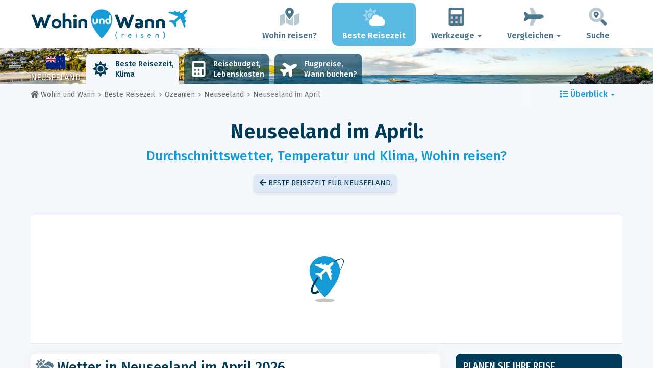

--- FILE ---
content_type: text/html; charset=UTF-8
request_url: https://www.wohin-und-wann.de/when/ozeanien/neuseeland/april/
body_size: 26106
content:
<!DOCTYPE html>
    <html lang="de">
	<head>
	<title>Wetter in Neuseeland im April 2026 - Klima und Temperatur im April - Wohin und Wann</title>

<meta charset="utf-8">
<meta http-equiv="X-UA-Compatible" content="IE=edge">
<meta name="viewport" content="width=device-width, initial-scale=1">
<meta name="description" content="Ist das Klima in Neuseeland im April günstig? Finden Sie das vorhergesagte Wetter im April 2026 für Ihre Reiseplanung heraus.">
<meta name="author" content="Des Clics Nomades">
<meta property="og:title" content="Wetter in Neuseeland im April 2026 - Klima und Temperatur im April" />
<meta property="og:description" content="Ist das Klima in Neuseeland im April günstig? Finden Sie das vorhergesagte Wetter im April 2026 für Ihre Reiseplanung heraus.">
<meta property="og:image" content="https://www.wohin-und-wann.de/site/images/illustration/nouvelle-zelande_186.jpg">
<meta property="og:site_name" content="Wohin und Wann">
<meta property="og:locale" content="de-DE">
<link rel="canonical" href="https://www.wohin-und-wann.de/when/ozeanien/neuseeland/april/" />
<meta property="og:url" content="https://www.wohin-und-wann.de/when/ozeanien/neuseeland/april/">

<script type="7d1b5a0c1c97caf959489052-text/javascript" src="https://choices.consentframework.com/js/pa/22321/c/ja454/stub" charset="utf-8"></script>
<script type="7d1b5a0c1c97caf959489052-text/javascript" src="https://choices.consentframework.com/js/pa/22321/c/ja454/cmp" charset="utf-8" async></script>

<link href="/site/bootstrap/css/bootstrap.min.css" rel="stylesheet">
<link rel="preconnect" href="https://fonts.googleapis.com">
<link rel="preconnect" href="https://fonts.gstatic.com" crossorigin>
<link href="https://fonts.googleapis.com/css2?family=Fira+Sans:wght@400;500;600;700;800&display=swap" rel="stylesheet">
<link href="/site/css/styles.min.css?v=2.0.0.320" rel="stylesheet" />


   

<link rel="shortcut icon" type="image/x-icon" href="/site/images/favicon.png" />
<link rel="apple-touch-icon" sizes="114x114" href="/site/images/favicon-114.png" />
<link rel="apple-touch-icon" sizes="72x72" href="/site/images/favicon-72.png" />
<link rel="apple-touch-icon" href="/site/images/favicon-57.png" />


<script defer src="/site/fontawesome/js/all.min.js?v=2.0.0.320" type="7d1b5a0c1c97caf959489052-text/javascript"></script>

  
  <script type="7d1b5a0c1c97caf959489052-text/javascript">
    var lang_site = "de";
    var unite_temperature = "F";
    var trad_peuimporte = "Es spielt keine Rolle!";
    var trad_in = "im";

    var trad_js_message_1 = "Geben Sie bitte eine Stadt oder ein Land an.";
    var trad_js_message_2 = "Geben Sie ein Schlüsselwort ein.";
    var trad_js_message_3 = "Geben Sie bitte Ihren Namen an.";
    var trad_js_message_4 = "Geben Sie bitte Ihre E-Mail an.";
    var trad_js_message_5 = "Geben Sie das Thema Ihrer Nachricht ein.";
    var trad_js_message_6 = "Bitte geben Sie eine Nachricht ein.";
    var trad_js_plus = "Mehr";
    var trad_js_menu = "MENÜ";
  </script>
 

  <!-- OPTIDIGITAL -->



  <script async="" type="7d1b5a0c1c97caf959489052-text/javascript" src="https://securepubads.g.doubleclick.net/tag/js/gpt.js"></script>
  <script type="7d1b5a0c1c97caf959489052-text/javascript">
    var optidigitalQueue = optidigitalQueue || {};
    optidigitalQueue.cmd = optidigitalQueue.cmd || [];
  </script>
  <script type="7d1b5a0c1c97caf959489052-text/javascript" id='optidigital-ad-init' async data-config='{"adUnit": "/264817739/wohin-und-wann.de/when-country-month"}' src='//scripts.opti-digital.com/tags/?site=wohin-und-wann'>
  </script>
   
  <!-- Stay22 -->
  <script type="7d1b5a0c1c97caf959489052-text/javascript">
  (function (s, t, a, y, twenty, two) {
    s.Stay22 = s.Stay22 || {};
    s.Stay22.params = { lmaID: '68e3cae024ecc1f8e80ca93e' };
    twenty = t.createElement(a);
    two = t.getElementsByTagName(a)[0];
    twenty.async = 1;
    twenty.src = y;
    two.parentNode.insertBefore(twenty, two);
  })(window, document, 'script', 'https://scripts.stay22.com/letmeallez.js');
  </script>
	
	<!-- Google Analytics -->
	<script async src="https://www.googletagmanager.com/gtag/js?id=UA-53541197-4" type="7d1b5a0c1c97caf959489052-text/javascript"></script>
	<script type="7d1b5a0c1c97caf959489052-text/javascript">
	  window.dataLayer = window.dataLayer || [];
	  function gtag(){dataLayer.push(arguments);}
	  gtag('js', new Date()); 
	  gtag('config', 'UA-53541197-4');
	</script>

  <script async src="https://fundingchoicesmessages.google.com/i/pub-5891689058172513?ers=1" nonce="0EBiH7t-0l6mbYJ31-_Fng" type="7d1b5a0c1c97caf959489052-text/javascript"></script><script nonce="0EBiH7t-0l6mbYJ31-_Fng" type="7d1b5a0c1c97caf959489052-text/javascript">(function() {function signalGooglefcPresent() {if (!window.frames['googlefcPresent']) {if (document.body) {const iframe = document.createElement('iframe'); iframe.style = 'width: 0; height: 0; border: none; z-index: -1000; left: -1000px; top: -1000px;'; iframe.style.display = 'none'; iframe.name = 'googlefcPresent'; document.body.appendChild(iframe);} else {setTimeout(signalGooglefcPresent, 0);}}}signalGooglefcPresent();})();</script>

  <script type="7d1b5a0c1c97caf959489052-text/javascript">(function(){'use strict';function aa(a){var b=0;return function(){return b<a.length?{done:!1,value:a[b++]}:{done:!0}}}var ba="function"==typeof Object.defineProperties?Object.defineProperty:function(a,b,c){if(a==Array.prototype||a==Object.prototype)return a;a[b]=c.value;return a};
function ca(a){a=["object"==typeof globalThis&&globalThis,a,"object"==typeof window&&window,"object"==typeof self&&self,"object"==typeof global&&global];for(var b=0;b<a.length;++b){var c=a[b];if(c&&c.Math==Math)return c}throw Error("Cannot find global object");}var da=ca(this);function k(a,b){if(b)a:{var c=da;a=a.split(".");for(var d=0;d<a.length-1;d++){var e=a[d];if(!(e in c))break a;c=c[e]}a=a[a.length-1];d=c[a];b=b(d);b!=d&&null!=b&&ba(c,a,{configurable:!0,writable:!0,value:b})}}
function ea(a){return a.raw=a}function m(a){var b="undefined"!=typeof Symbol&&Symbol.iterator&&a[Symbol.iterator];if(b)return b.call(a);if("number"==typeof a.length)return{next:aa(a)};throw Error(String(a)+" is not an iterable or ArrayLike");}function fa(a){for(var b,c=[];!(b=a.next()).done;)c.push(b.value);return c}var ha="function"==typeof Object.create?Object.create:function(a){function b(){}b.prototype=a;return new b},n;
if("function"==typeof Object.setPrototypeOf)n=Object.setPrototypeOf;else{var q;a:{var ia={a:!0},ja={};try{ja.__proto__=ia;q=ja.a;break a}catch(a){}q=!1}n=q?function(a,b){a.__proto__=b;if(a.__proto__!==b)throw new TypeError(a+" is not extensible");return a}:null}var ka=n;
function r(a,b){a.prototype=ha(b.prototype);a.prototype.constructor=a;if(ka)ka(a,b);else for(var c in b)if("prototype"!=c)if(Object.defineProperties){var d=Object.getOwnPropertyDescriptor(b,c);d&&Object.defineProperty(a,c,d)}else a[c]=b[c];a.A=b.prototype}function la(){for(var a=Number(this),b=[],c=a;c<arguments.length;c++)b[c-a]=arguments[c];return b}k("Number.MAX_SAFE_INTEGER",function(){return 9007199254740991});
k("Number.isFinite",function(a){return a?a:function(b){return"number"!==typeof b?!1:!isNaN(b)&&Infinity!==b&&-Infinity!==b}});k("Number.isInteger",function(a){return a?a:function(b){return Number.isFinite(b)?b===Math.floor(b):!1}});k("Number.isSafeInteger",function(a){return a?a:function(b){return Number.isInteger(b)&&Math.abs(b)<=Number.MAX_SAFE_INTEGER}});
k("Math.trunc",function(a){return a?a:function(b){b=Number(b);if(isNaN(b)||Infinity===b||-Infinity===b||0===b)return b;var c=Math.floor(Math.abs(b));return 0>b?-c:c}});k("Object.is",function(a){return a?a:function(b,c){return b===c?0!==b||1/b===1/c:b!==b&&c!==c}});k("Array.prototype.includes",function(a){return a?a:function(b,c){var d=this;d instanceof String&&(d=String(d));var e=d.length;c=c||0;for(0>c&&(c=Math.max(c+e,0));c<e;c++){var f=d[c];if(f===b||Object.is(f,b))return!0}return!1}});
k("String.prototype.includes",function(a){return a?a:function(b,c){if(null==this)throw new TypeError("The 'this' value for String.prototype.includes must not be null or undefined");if(b instanceof RegExp)throw new TypeError("First argument to String.prototype.includes must not be a regular expression");return-1!==this.indexOf(b,c||0)}});/*

 Copyright The Closure Library Authors.
 SPDX-License-Identifier: Apache-2.0
*/
var t=this||self;function v(a){return a};var w,x;a:{for(var ma=["CLOSURE_FLAGS"],y=t,z=0;z<ma.length;z++)if(y=y[ma[z]],null==y){x=null;break a}x=y}var na=x&&x[610401301];w=null!=na?na:!1;var A,oa=t.navigator;A=oa?oa.userAgentData||null:null;function B(a){return w?A?A.brands.some(function(b){return(b=b.brand)&&-1!=b.indexOf(a)}):!1:!1}function C(a){var b;a:{if(b=t.navigator)if(b=b.userAgent)break a;b=""}return-1!=b.indexOf(a)};function D(){return w?!!A&&0<A.brands.length:!1}function E(){return D()?B("Chromium"):(C("Chrome")||C("CriOS"))&&!(D()?0:C("Edge"))||C("Silk")};var pa=D()?!1:C("Trident")||C("MSIE");!C("Android")||E();E();C("Safari")&&(E()||(D()?0:C("Coast"))||(D()?0:C("Opera"))||(D()?0:C("Edge"))||(D()?B("Microsoft Edge"):C("Edg/"))||D()&&B("Opera"));var qa={},F=null;var ra="undefined"!==typeof Uint8Array,sa=!pa&&"function"===typeof btoa;function G(){return"function"===typeof BigInt};var H=0,I=0;function ta(a){var b=0>a;a=Math.abs(a);var c=a>>>0;a=Math.floor((a-c)/4294967296);b&&(c=m(ua(c,a)),b=c.next().value,a=c.next().value,c=b);H=c>>>0;I=a>>>0}function va(a,b){b>>>=0;a>>>=0;if(2097151>=b)var c=""+(4294967296*b+a);else G()?c=""+(BigInt(b)<<BigInt(32)|BigInt(a)):(c=(a>>>24|b<<8)&16777215,b=b>>16&65535,a=(a&16777215)+6777216*c+6710656*b,c+=8147497*b,b*=2,1E7<=a&&(c+=Math.floor(a/1E7),a%=1E7),1E7<=c&&(b+=Math.floor(c/1E7),c%=1E7),c=b+wa(c)+wa(a));return c}
function wa(a){a=String(a);return"0000000".slice(a.length)+a}function ua(a,b){b=~b;a?a=~a+1:b+=1;return[a,b]};var J;J="function"===typeof Symbol&&"symbol"===typeof Symbol()?Symbol():void 0;var xa=J?function(a,b){a[J]|=b}:function(a,b){void 0!==a.g?a.g|=b:Object.defineProperties(a,{g:{value:b,configurable:!0,writable:!0,enumerable:!1}})},K=J?function(a){return a[J]|0}:function(a){return a.g|0},L=J?function(a){return a[J]}:function(a){return a.g},M=J?function(a,b){a[J]=b;return a}:function(a,b){void 0!==a.g?a.g=b:Object.defineProperties(a,{g:{value:b,configurable:!0,writable:!0,enumerable:!1}});return a};function ya(a,b){M(b,(a|0)&-14591)}function za(a,b){M(b,(a|34)&-14557)}
function Aa(a){a=a>>14&1023;return 0===a?536870912:a};var N={},Ba={};function Ca(a){return!(!a||"object"!==typeof a||a.g!==Ba)}function Da(a){return null!==a&&"object"===typeof a&&!Array.isArray(a)&&a.constructor===Object}function P(a,b,c){if(!Array.isArray(a)||a.length)return!1;var d=K(a);if(d&1)return!0;if(!(b&&(Array.isArray(b)?b.includes(c):b.has(c))))return!1;M(a,d|1);return!0}Object.freeze(new function(){});Object.freeze(new function(){});var Ea=/^-?([1-9][0-9]*|0)(\.[0-9]+)?$/;var Q;function Fa(a,b){Q=b;a=new a(b);Q=void 0;return a}
function R(a,b,c){null==a&&(a=Q);Q=void 0;if(null==a){var d=96;c?(a=[c],d|=512):a=[];b&&(d=d&-16760833|(b&1023)<<14)}else{if(!Array.isArray(a))throw Error();d=K(a);if(d&64)return a;d|=64;if(c&&(d|=512,c!==a[0]))throw Error();a:{c=a;var e=c.length;if(e){var f=e-1;if(Da(c[f])){d|=256;b=f-(+!!(d&512)-1);if(1024<=b)throw Error();d=d&-16760833|(b&1023)<<14;break a}}if(b){b=Math.max(b,e-(+!!(d&512)-1));if(1024<b)throw Error();d=d&-16760833|(b&1023)<<14}}}M(a,d);return a};function Ga(a){switch(typeof a){case "number":return isFinite(a)?a:String(a);case "boolean":return a?1:0;case "object":if(a)if(Array.isArray(a)){if(P(a,void 0,0))return}else if(ra&&null!=a&&a instanceof Uint8Array){if(sa){for(var b="",c=0,d=a.length-10240;c<d;)b+=String.fromCharCode.apply(null,a.subarray(c,c+=10240));b+=String.fromCharCode.apply(null,c?a.subarray(c):a);a=btoa(b)}else{void 0===b&&(b=0);if(!F){F={};c="ABCDEFGHIJKLMNOPQRSTUVWXYZabcdefghijklmnopqrstuvwxyz0123456789".split("");d=["+/=",
"+/","-_=","-_.","-_"];for(var e=0;5>e;e++){var f=c.concat(d[e].split(""));qa[e]=f;for(var g=0;g<f.length;g++){var h=f[g];void 0===F[h]&&(F[h]=g)}}}b=qa[b];c=Array(Math.floor(a.length/3));d=b[64]||"";for(e=f=0;f<a.length-2;f+=3){var l=a[f],p=a[f+1];h=a[f+2];g=b[l>>2];l=b[(l&3)<<4|p>>4];p=b[(p&15)<<2|h>>6];h=b[h&63];c[e++]=g+l+p+h}g=0;h=d;switch(a.length-f){case 2:g=a[f+1],h=b[(g&15)<<2]||d;case 1:a=a[f],c[e]=b[a>>2]+b[(a&3)<<4|g>>4]+h+d}a=c.join("")}return a}}return a};function Ha(a,b,c){a=Array.prototype.slice.call(a);var d=a.length,e=b&256?a[d-1]:void 0;d+=e?-1:0;for(b=b&512?1:0;b<d;b++)a[b]=c(a[b]);if(e){b=a[b]={};for(var f in e)Object.prototype.hasOwnProperty.call(e,f)&&(b[f]=c(e[f]))}return a}function Ia(a,b,c,d,e){if(null!=a){if(Array.isArray(a))a=P(a,void 0,0)?void 0:e&&K(a)&2?a:Ja(a,b,c,void 0!==d,e);else if(Da(a)){var f={},g;for(g in a)Object.prototype.hasOwnProperty.call(a,g)&&(f[g]=Ia(a[g],b,c,d,e));a=f}else a=b(a,d);return a}}
function Ja(a,b,c,d,e){var f=d||c?K(a):0;d=d?!!(f&32):void 0;a=Array.prototype.slice.call(a);for(var g=0;g<a.length;g++)a[g]=Ia(a[g],b,c,d,e);c&&c(f,a);return a}function Ka(a){return a.s===N?a.toJSON():Ga(a)};function La(a,b,c){c=void 0===c?za:c;if(null!=a){if(ra&&a instanceof Uint8Array)return b?a:new Uint8Array(a);if(Array.isArray(a)){var d=K(a);if(d&2)return a;b&&(b=0===d||!!(d&32)&&!(d&64||!(d&16)));return b?M(a,(d|34)&-12293):Ja(a,La,d&4?za:c,!0,!0)}a.s===N&&(c=a.h,d=L(c),a=d&2?a:Fa(a.constructor,Ma(c,d,!0)));return a}}function Ma(a,b,c){var d=c||b&2?za:ya,e=!!(b&32);a=Ha(a,b,function(f){return La(f,e,d)});xa(a,32|(c?2:0));return a};function Na(a,b){a=a.h;return Oa(a,L(a),b)}function Oa(a,b,c,d){if(-1===c)return null;if(c>=Aa(b)){if(b&256)return a[a.length-1][c]}else{var e=a.length;if(d&&b&256&&(d=a[e-1][c],null!=d))return d;b=c+(+!!(b&512)-1);if(b<e)return a[b]}}function Pa(a,b,c,d,e){var f=Aa(b);if(c>=f||e){var g=b;if(b&256)e=a[a.length-1];else{if(null==d)return;e=a[f+(+!!(b&512)-1)]={};g|=256}e[c]=d;c<f&&(a[c+(+!!(b&512)-1)]=void 0);g!==b&&M(a,g)}else a[c+(+!!(b&512)-1)]=d,b&256&&(a=a[a.length-1],c in a&&delete a[c])}
function Qa(a,b){var c=Ra;var d=void 0===d?!1:d;var e=a.h;var f=L(e),g=Oa(e,f,b,d);if(null!=g&&"object"===typeof g&&g.s===N)c=g;else if(Array.isArray(g)){var h=K(g),l=h;0===l&&(l|=f&32);l|=f&2;l!==h&&M(g,l);c=new c(g)}else c=void 0;c!==g&&null!=c&&Pa(e,f,b,c,d);e=c;if(null==e)return e;a=a.h;f=L(a);f&2||(g=e,c=g.h,h=L(c),g=h&2?Fa(g.constructor,Ma(c,h,!1)):g,g!==e&&(e=g,Pa(a,f,b,e,d)));return e}function Sa(a,b){a=Na(a,b);return null==a||"string"===typeof a?a:void 0}
function Ta(a,b){var c=void 0===c?0:c;a=Na(a,b);if(null!=a)if(b=typeof a,"number"===b?Number.isFinite(a):"string"!==b?0:Ea.test(a))if("number"===typeof a){if(a=Math.trunc(a),!Number.isSafeInteger(a)){ta(a);b=H;var d=I;if(a=d&2147483648)b=~b+1>>>0,d=~d>>>0,0==b&&(d=d+1>>>0);b=4294967296*d+(b>>>0);a=a?-b:b}}else if(b=Math.trunc(Number(a)),Number.isSafeInteger(b))a=String(b);else{if(b=a.indexOf("."),-1!==b&&(a=a.substring(0,b)),!("-"===a[0]?20>a.length||20===a.length&&-922337<Number(a.substring(0,7)):
19>a.length||19===a.length&&922337>Number(a.substring(0,6)))){if(16>a.length)ta(Number(a));else if(G())a=BigInt(a),H=Number(a&BigInt(4294967295))>>>0,I=Number(a>>BigInt(32)&BigInt(4294967295));else{b=+("-"===a[0]);I=H=0;d=a.length;for(var e=b,f=(d-b)%6+b;f<=d;e=f,f+=6)e=Number(a.slice(e,f)),I*=1E6,H=1E6*H+e,4294967296<=H&&(I+=Math.trunc(H/4294967296),I>>>=0,H>>>=0);b&&(b=m(ua(H,I)),a=b.next().value,b=b.next().value,H=a,I=b)}a=H;b=I;b&2147483648?G()?a=""+(BigInt(b|0)<<BigInt(32)|BigInt(a>>>0)):(b=
m(ua(a,b)),a=b.next().value,b=b.next().value,a="-"+va(a,b)):a=va(a,b)}}else a=void 0;return null!=a?a:c}function S(a,b){a=Sa(a,b);return null!=a?a:""};function T(a,b,c){this.h=R(a,b,c)}T.prototype.toJSON=function(){return Ua(this,Ja(this.h,Ka,void 0,void 0,!1),!0)};T.prototype.s=N;T.prototype.toString=function(){return Ua(this,this.h,!1).toString()};
function Ua(a,b,c){var d=a.constructor.v,e=L(c?a.h:b);a=b.length;if(!a)return b;var f;if(Da(c=b[a-1])){a:{var g=c;var h={},l=!1,p;for(p in g)if(Object.prototype.hasOwnProperty.call(g,p)){var u=g[p];if(Array.isArray(u)){var jb=u;if(P(u,d,+p)||Ca(u)&&0===u.size)u=null;u!=jb&&(l=!0)}null!=u?h[p]=u:l=!0}if(l){for(var O in h){g=h;break a}g=null}}g!=c&&(f=!0);a--}for(p=+!!(e&512)-1;0<a;a--){O=a-1;c=b[O];O-=p;if(!(null==c||P(c,d,O)||Ca(c)&&0===c.size))break;var kb=!0}if(!f&&!kb)return b;b=Array.prototype.slice.call(b,
0,a);g&&b.push(g);return b};function Va(a){return function(b){if(null==b||""==b)b=new a;else{b=JSON.parse(b);if(!Array.isArray(b))throw Error(void 0);xa(b,32);b=Fa(a,b)}return b}};function Wa(a){this.h=R(a)}r(Wa,T);var Xa=Va(Wa);var U;function V(a){this.g=a}V.prototype.toString=function(){return this.g+""};var Ya={};function Za(a){if(void 0===U){var b=null;var c=t.trustedTypes;if(c&&c.createPolicy){try{b=c.createPolicy("goog#html",{createHTML:v,createScript:v,createScriptURL:v})}catch(d){t.console&&t.console.error(d.message)}U=b}else U=b}a=(b=U)?b.createScriptURL(a):a;return new V(a,Ya)};function $a(){return Math.floor(2147483648*Math.random()).toString(36)+Math.abs(Math.floor(2147483648*Math.random())^Date.now()).toString(36)};function ab(a,b){b=String(b);"application/xhtml+xml"===a.contentType&&(b=b.toLowerCase());return a.createElement(b)}function bb(a){this.g=a||t.document||document};/*

 SPDX-License-Identifier: Apache-2.0
*/
function cb(a,b){a.src=b instanceof V&&b.constructor===V?b.g:"type_error:TrustedResourceUrl";var c,d;(c=(b=null==(d=(c=(a.ownerDocument&&a.ownerDocument.defaultView||window).document).querySelector)?void 0:d.call(c,"script[nonce]"))?b.nonce||b.getAttribute("nonce")||"":"")&&a.setAttribute("nonce",c)};function db(a){a=void 0===a?document:a;return a.createElement("script")};function eb(a,b,c,d,e,f){try{var g=a.g,h=db(g);h.async=!0;cb(h,b);g.head.appendChild(h);h.addEventListener("load",function(){e();d&&g.head.removeChild(h)});h.addEventListener("error",function(){0<c?eb(a,b,c-1,d,e,f):(d&&g.head.removeChild(h),f())})}catch(l){f()}};var fb=t.atob("aHR0cHM6Ly93d3cuZ3N0YXRpYy5jb20vaW1hZ2VzL2ljb25zL21hdGVyaWFsL3N5c3RlbS8xeC93YXJuaW5nX2FtYmVyXzI0ZHAucG5n"),gb=t.atob("WW91IGFyZSBzZWVpbmcgdGhpcyBtZXNzYWdlIGJlY2F1c2UgYWQgb3Igc2NyaXB0IGJsb2NraW5nIHNvZnR3YXJlIGlzIGludGVyZmVyaW5nIHdpdGggdGhpcyBwYWdlLg=="),hb=t.atob("RGlzYWJsZSBhbnkgYWQgb3Igc2NyaXB0IGJsb2NraW5nIHNvZnR3YXJlLCB0aGVuIHJlbG9hZCB0aGlzIHBhZ2Uu");function ib(a,b,c){this.i=a;this.u=b;this.o=c;this.g=null;this.j=[];this.m=!1;this.l=new bb(this.i)}
function lb(a){if(a.i.body&&!a.m){var b=function(){mb(a);t.setTimeout(function(){nb(a,3)},50)};eb(a.l,a.u,2,!0,function(){t[a.o]||b()},b);a.m=!0}}
function mb(a){for(var b=W(1,5),c=0;c<b;c++){var d=X(a);a.i.body.appendChild(d);a.j.push(d)}b=X(a);b.style.bottom="0";b.style.left="0";b.style.position="fixed";b.style.width=W(100,110).toString()+"%";b.style.zIndex=W(2147483544,2147483644).toString();b.style.backgroundColor=ob(249,259,242,252,219,229);b.style.boxShadow="0 0 12px #888";b.style.color=ob(0,10,0,10,0,10);b.style.display="flex";b.style.justifyContent="center";b.style.fontFamily="Roboto, Arial";c=X(a);c.style.width=W(80,85).toString()+
"%";c.style.maxWidth=W(750,775).toString()+"px";c.style.margin="24px";c.style.display="flex";c.style.alignItems="flex-start";c.style.justifyContent="center";d=ab(a.l.g,"IMG");d.className=$a();d.src=fb;d.alt="Warning icon";d.style.height="24px";d.style.width="24px";d.style.paddingRight="16px";var e=X(a),f=X(a);f.style.fontWeight="bold";f.textContent=gb;var g=X(a);g.textContent=hb;Y(a,e,f);Y(a,e,g);Y(a,c,d);Y(a,c,e);Y(a,b,c);a.g=b;a.i.body.appendChild(a.g);b=W(1,5);for(c=0;c<b;c++)d=X(a),a.i.body.appendChild(d),
a.j.push(d)}function Y(a,b,c){for(var d=W(1,5),e=0;e<d;e++){var f=X(a);b.appendChild(f)}b.appendChild(c);c=W(1,5);for(d=0;d<c;d++)e=X(a),b.appendChild(e)}function W(a,b){return Math.floor(a+Math.random()*(b-a))}function ob(a,b,c,d,e,f){return"rgb("+W(Math.max(a,0),Math.min(b,255)).toString()+","+W(Math.max(c,0),Math.min(d,255)).toString()+","+W(Math.max(e,0),Math.min(f,255)).toString()+")"}function X(a){a=ab(a.l.g,"DIV");a.className=$a();return a}
function nb(a,b){0>=b||null!=a.g&&0!==a.g.offsetHeight&&0!==a.g.offsetWidth||(pb(a),mb(a),t.setTimeout(function(){nb(a,b-1)},50))}function pb(a){for(var b=m(a.j),c=b.next();!c.done;c=b.next())(c=c.value)&&c.parentNode&&c.parentNode.removeChild(c);a.j=[];(b=a.g)&&b.parentNode&&b.parentNode.removeChild(b);a.g=null};function qb(a,b,c,d,e){function f(l){document.body?g(document.body):0<l?t.setTimeout(function(){f(l-1)},e):b()}function g(l){l.appendChild(h);t.setTimeout(function(){h?(0!==h.offsetHeight&&0!==h.offsetWidth?b():a(),h.parentNode&&h.parentNode.removeChild(h)):a()},d)}var h=rb(c);f(3)}function rb(a){var b=document.createElement("div");b.className=a;b.style.width="1px";b.style.height="1px";b.style.position="absolute";b.style.left="-10000px";b.style.top="-10000px";b.style.zIndex="-10000";return b};function Ra(a){this.h=R(a)}r(Ra,T);function sb(a){this.h=R(a)}r(sb,T);var tb=Va(sb);function ub(a){var b=la.apply(1,arguments);if(0===b.length)return Za(a[0]);for(var c=a[0],d=0;d<b.length;d++)c+=encodeURIComponent(b[d])+a[d+1];return Za(c)};function vb(a){if(!a)return null;a=Sa(a,4);var b;null===a||void 0===a?b=null:b=Za(a);return b};var wb=ea([""]),xb=ea([""]);function yb(a,b){this.m=a;this.o=new bb(a.document);this.g=b;this.j=S(this.g,1);this.u=vb(Qa(this.g,2))||ub(wb);this.i=!1;b=vb(Qa(this.g,13))||ub(xb);this.l=new ib(a.document,b,S(this.g,12))}yb.prototype.start=function(){zb(this)};
function zb(a){Ab(a);eb(a.o,a.u,3,!1,function(){a:{var b=a.j;var c=t.btoa(b);if(c=t[c]){try{var d=Xa(t.atob(c))}catch(e){b=!1;break a}b=b===Sa(d,1)}else b=!1}b?Z(a,S(a.g,14)):(Z(a,S(a.g,8)),lb(a.l))},function(){qb(function(){Z(a,S(a.g,7));lb(a.l)},function(){return Z(a,S(a.g,6))},S(a.g,9),Ta(a.g,10),Ta(a.g,11))})}function Z(a,b){a.i||(a.i=!0,a=new a.m.XMLHttpRequest,a.open("GET",b,!0),a.send())}function Ab(a){var b=t.btoa(a.j);a.m[b]&&Z(a,S(a.g,5))};(function(a,b){t[a]=function(){var c=la.apply(0,arguments);t[a]=function(){};b.call.apply(b,[null].concat(c instanceof Array?c:fa(m(c))))}})("__h82AlnkH6D91__",function(a){"function"===typeof window.atob&&(new yb(window,tb(window.atob(a)))).start()});}).call(this);

window.__h82AlnkH6D91__("[base64]/[base64]/[base64]/[base64]");</script>
	</head>

	<body>
	

<header>
        <div id="menu" class="navbar navbar-default">
            <div class="container">
                <div class="navbar-header">
                    <button class="navbar-toggle" data-target=".navbar-header-collapse" data-toggle="collapse" type="button">
                        <span class="sr-only"></span>
                        <span class="icon-bar"></span>
                        <span class="icon-bar"></span>
                        <span class="icon-bar"></span>
                    </button>

                    
                    <a class="navbar-brand" href="https://www.wohin-und-wann.de/" title="Wohin und Wann reisen?">
                        <script src="/cdn-cgi/scripts/7d0fa10a/cloudflare-static/rocket-loader.min.js" data-cf-settings="7d1b5a0c1c97caf959489052-|49"></script><img src="https://www.wohin-und-wann.de/site/images/logo/logo-de.svg" alt="Logo Wohin und Wann reisen?" onerror="this.removeAttribute('onerror'); this.src='https://www.wohin-und-wann.de/site/images/logo/logo-de.png'" width="300" height="65">
                    </a>
                   

                </div>
                <div class="collapse navbar-collapse navbar-header-collapse">
                    <ul class="nav navbar-nav navbar-right">
                    	<li><a href="https://www.wohin-und-wann.de/where/" title="Wohin reisen?"><i class="fad fa-map-marked-alt fa-3x fa-fw"></i>Wohin reisen?</a></li><li class="active"><a href="https://www.wohin-und-wann.de/when/" title="Beste Reisezeit"><i class="fad fa-cloud-sun fa-3x fa-fw"></i>Beste Reisezeit</a></li><li class="dropdown"><a href="#" class="dropdown-toggle" role="button" data-toggle="dropdown" aria-haspopup="true" aria-expanded="false"><i class="fad fa-calculator fa-3x fa-fw"></i>Werkzeuge <span class="caret"></span></a>
								<ul class="dropdown-menu"><li><a href="https://www.wohin-und-wann.de/budget/" title=""><i class="fa fa-calculator fa-2x fa-fw fa-pull-left" aria-hidden="true"></i>Reisebudget<br /><small>Berechnen Sie Ihr Budget mit unserem kostenlosen Tool</small></a></li><li><a href="https://www.wohin-und-wann.de/flights/" title=""><i class="fa fa-plane fa-2x fa-fw fa-pull-left" aria-hidden="true" data-fa-transform="rotate--30"></i>Flugpreise<br /><small>Reisen Sie und kaufen Sie Ihr Flugticket zum besten Preis</small></a></li></ul></li><li class="dropdown"><a href="#" class="dropdown-toggle" role="button" data-toggle="dropdown" aria-haspopup="true" aria-expanded="false"><i class="fad fa-plane fa-2x fa-fw fa-3x fa-fw"></i>Vergleichen <span class="caret"></span></a>
								<ul class="dropdown-menu"><li><a href="https://www.wohin-und-wann.de/compare/flights/" title="Vergleichen Sie Flugpreise"><i class="fas fa-plane-departure fa-2x fa-fw fa-pull-left" aria-hidden="true"></i>Flüge<br /><small>Buchen Sie Ihren Flug zum besten Preis</small></a></li><li><a href="https://www.wohin-und-wann.de/compare/hotels/" title="Vergleichen Sie Hotelpreise"><i class="fas fa-hotel fa-2x fa-fw fa-pull-left" aria-hidden="true"></i>Hotel<br /><small>Buchen und vergleichen Sie die Preise für Hotelzimmer</small></a></li><li><a href="https://www.wohin-und-wann.de/compare/cars/" title="Vergleichen Sie die Preise für Mietwagen"><i class="fas fa-car fa-2x fa-fw fa-pull-left" aria-hidden="true"></i>Autovermietung<br /><small>Buchen Sie Ihr Mietwagen</small></a></li></ul></li>                        <li><a href="#" data-toggle="modal" data-target="#searchBox"><i class="fad fa-search-location fa-3x fa-fw"></i>Suche</a></li>
                        
                    </ul>
                </div>
            </div>
        </div>
        				<!-- MODAL DE RECHERCHE -->
                        <div class="modal fade" id="searchBox" tabindex="-1" role="dialog">
                            <div class="modal-dialog" role="document">
                                <div class="modal-content">
                                    <div class="modal-header">
                                        <button type="button" class="close" data-dismiss="modal" aria-label="Close"><i class="fas fa-times"></i></button>
                                    </div>
                                    <div class="modal-body">
                                        <p class="title">Suchen auf der Seite Wohin und Wann:</p>
                                        <form action="/site/registerdata.php" method="post" class="navbar-form" id="recherche_site" role="search">
                                            <div class="input-group input-group-lg">
                                                <input type="text" class="form-control" name="q" placeholder="Stadt, Land oder Schlüsselwort" id="recherche">
                                                <input type="hidden" name="recherche" value="1">
                                                    <input type="hidden" name="rubrique" id="q_rubrique" value="">
                                                    <input type="hidden" name="q_villepays" id="q_villepays" value="">
                                                <span class="input-group-btn">
                                                    <button class="btn btn-default" type="submit"><i class="fas fa-search"></i></button>
                                                </span>
                                            </div>
                                        </form>
                                    </div>
                                </div>
                            </div>
                        </div>
    </header>  	
  	<main>
    <!-- BEGIN Page Content -->
    <nav id="menu-pays" style="background-image: url('https://www.wohin-und-wann.de/site/images/cover/new-zealand_4106_cover.jpg'); background-size: cover; background-position: center center;" class="hidden-xs">
        <div class="container">
            <ul class="nav nav-tabs">
                <li class="flag"><img src="https://www.wohin-und-wann.de/site/images/flags/nouvelle-zelande.gif" />Neuseeland</li><li class="active"><a href="https://www.wohin-und-wann.de/when/ozeanien/neuseeland/" title="Beste Reisezeit für Neuseeland"><i class="fas fa-sun fa-2x fa-fw" aria-hidden="true"></i>Beste Reisezeit, <br> Klima</a></li><li><a href="https://www.wohin-und-wann.de/budget/neuseeland/" title="Reisebudget und Lebenskosten in Neuseeland"><i class="fas fa-calculator fa-2x fa-fw" aria-hidden="true"></i>Reisebudget, <br> Lebenskosten</a></li><li><a href="https://www.wohin-und-wann.de/flights/neuseeland/?city_from=frankfurt" title=""><i class="fas fa-plane fa-2x fa-fw" data-fa-transform="rotate--30" aria-hidden="true"></i>Flugpreise,<br>Wann buchen?</a></li></ul>
        </div>
</nav><div id="breadcrumb">
        <div class="container">

            <div class="row">
            <nav aria-label="breadcrumbs" class="breadcrumbs_container col-xs-9 col-sm-10">
                <ul class="breadcrumb" itemscope itemtype="https://schema.org/BreadcrumbList">
                    <li itemprop="itemListElement" itemscope itemtype="http://schema.org/ListItem">
              <a href="https://www.wohin-und-wann.de/" title="Wohin und Wann reisen?" itemprop="item"><i class="fas fa-home"></i> <span itemprop="name">Wohin und Wann</span></a>
              <meta itemprop="position" content="1" />
              </li><li itemprop="itemListElement" itemscope itemtype="http://schema.org/ListItem"><a href="https://www.wohin-und-wann.de/when/" itemprop="item" title="Klima/Beste Reisezeit"><span itemprop="name">Beste Reisezeit</span></a>
						<meta itemprop="position" content="2" /></li><li itemprop="itemListElement" itemscope itemtype="http://schema.org/ListItem"><a href="https://www.wohin-und-wann.de/when/ozeanien/" itemprop="item" title="Beste Reisezeit für Ozeanien"><span itemprop="name">Ozeanien</span></a>
						<meta itemprop="position" content="3" /></li><li itemprop="itemListElement" itemscope itemtype="http://schema.org/ListItem"><a href="https://www.wohin-und-wann.de/when/ozeanien/neuseeland/" itemprop="item" title="Beste Reisezeit für Neuseeland"><span itemprop="name">Neuseeland</span></a>
						<meta itemprop="position" content="4" /></li><li class="active" itemprop="itemListElement" itemscope itemtype="http://schema.org/ListItem"><span itemprop="name">Neuseeland im April</span>
						<meta itemprop="position" content="5" /></li></ul><div class="breadcrumbs_erase"></div></nav><div class="col-xs-3 col-sm-2">
                    <nav id="sommaire" class="dropdown pull-right">
                    <a href="#" class="dropdown-toggle" data-toggle="dropdown" aria-haspopup="true" aria-expanded="false">
                    <i class="fas fa-list"></i><span class="hidden-sm hidden-xs"> Überblick </span><span class="caret hidden-md"></span></a>
                    <ul class="dropdown-menu"><li><a href="#weather"><i class="fas fa-clouds-sun fa-fw"></i> Wetter in April?</a></li><li><a href="#wheretogo"><i class="fas fa-map fa-fw"></i> Wohin im April reisen?</a></li><li><a href="#climate"><i class="fas fa-temperature-hot fa-fw"></i> Klima im April</a></li><li><a href="#cities"><i class="fas fa-map-signs fa-fw"></i> Jede Stadt</a></li></ul>
                </nav></div></div>
        </div>
    </div>
 <article id="content">
        <div class="container">
        	

        	<div id="page_header">
            <h1>Neuseeland im April: <small>Durchschnittswetter, Temperatur und Klima, Wohin reisen?</small></h1>
            
            	
			<p><a href="/when/ozeanien/neuseeland/"  class="btn btn-primary-invert"  title="Alles über das Klima in Neuseeland und beste Reisezeit um mehrere Städtereisen zu planen."><i class="fas fa-arrow-left"></i> Beste Reisezeit für Neuseeland</a></p>


       		</div>


       	  <div class="pub-billboard top hidden-xs">
                        <div id="optidigital-adslot-Billboard_1" style="display:none;" class="Billboard_1"></div>
                    </div>
            <div class="row row-flex">
                <div class="col-lg-8" id="contenu_page">
                <section class="bordered">
                <h2 id="weather"><i class="fas fa-clouds-sun fa-fw"></i> Wetter in Neuseeland im April 2026</h2> 

  
<p>Hier finden Sie die Wettervorhersage für den Monat April für die beliebtesten Reiseziele in Neuseeland. Diese Vorhersagen basieren aufstatistischen Erhebungen für den April von Wettermeldungen vüber 10 Jahren. Der Prozentsatz gibt die Wahrscheinlichkeit an dass das erwähnte Wetter eintritt.</p>

<div class="pub taillefixe hidden-lg hidden-md hidden-sm"><div id="optidigital-adslot-Mobile_Pos1" style="display: none;" class="Mobile_Pos1"></div></div>     

        <div class="tabweather">
        	<div class="container_tabs">
                <ul class="nav nav-tabs" role="tablist">
                  <li class="active" id="ville_329"><a href="#" onclick="if (!window.__cfRLUnblockHandlers) return false; event.preventDefault();change_meteo_mois_pays(329,4,125);" data-cf-modified-7d1b5a0c1c97caf959489052-="">Auckland</a></li><li id="ville_331"><a href="#" onclick="if (!window.__cfRLUnblockHandlers) return false; event.preventDefault();change_meteo_mois_pays(331,4,125);" data-cf-modified-7d1b5a0c1c97caf959489052-="">Christchurch</a></li><li id="ville_1889"><a href="#" onclick="if (!window.__cfRLUnblockHandlers) return false; event.preventDefault();change_meteo_mois_pays(1889,4,125);" data-cf-modified-7d1b5a0c1c97caf959489052-="">Dunedin</a></li><li id="ville_1887"><a href="#" onclick="if (!window.__cfRLUnblockHandlers) return false; event.preventDefault();change_meteo_mois_pays(1887,4,125);" data-cf-modified-7d1b5a0c1c97caf959489052-="">Queenstown</a></li><li id="ville_1888"><a href="#" onclick="if (!window.__cfRLUnblockHandlers) return false; event.preventDefault();change_meteo_mois_pays(1888,4,125);" data-cf-modified-7d1b5a0c1c97caf959489052-="">Rotorua</a></li><li id="ville_330"><a href="#" onclick="if (!window.__cfRLUnblockHandlers) return false; event.preventDefault();change_meteo_mois_pays(330,4,125);" data-cf-modified-7d1b5a0c1c97caf959489052-="">Wellington</a></li><li id="ville_2120"><a href="#" onclick="if (!window.__cfRLUnblockHandlers) return false; event.preventDefault();change_meteo_mois_pays(2120,4,125);" data-cf-modified-7d1b5a0c1c97caf959489052-="">Tauranga</a></li><li id="ville_8386"><a href="#" onclick="if (!window.__cfRLUnblockHandlers) return false; event.preventDefault();change_meteo_mois_pays(8386,4,125);" data-cf-modified-7d1b5a0c1c97caf959489052-="">Abel Tasman National Park</a></li><li id="ville_8390"><a href="#" onclick="if (!window.__cfRLUnblockHandlers) return false; event.preventDefault();change_meteo_mois_pays(8390,4,125);" data-cf-modified-7d1b5a0c1c97caf959489052-="">Akaroa</a></li><li id="ville_8388"><a href="#" onclick="if (!window.__cfRLUnblockHandlers) return false; event.preventDefault();change_meteo_mois_pays(8388,4,125);" data-cf-modified-7d1b5a0c1c97caf959489052-="">Aoraki/Mount Cook National Park</a></li><li id="ville_8381"><a href="#" onclick="if (!window.__cfRLUnblockHandlers) return false; event.preventDefault();change_meteo_mois_pays(8381,4,125);" data-cf-modified-7d1b5a0c1c97caf959489052-="">Cape Reinga</a></li><li id="ville_8391"><a href="#" onclick="if (!window.__cfRLUnblockHandlers) return false; event.preventDefault();change_meteo_mois_pays(8391,4,125);" data-cf-modified-7d1b5a0c1c97caf959489052-="">Castlepoint</a></li><li id="ville_8373"><a href="#" onclick="if (!window.__cfRLUnblockHandlers) return false; event.preventDefault();change_meteo_mois_pays(8373,4,125);" data-cf-modified-7d1b5a0c1c97caf959489052-="">Cathedral Cove</a></li><li id="ville_8379"><a href="#" onclick="if (!window.__cfRLUnblockHandlers) return false; event.preventDefault();change_meteo_mois_pays(8379,4,125);" data-cf-modified-7d1b5a0c1c97caf959489052-="">The Catlins</a></li><li id="ville_5350"><a href="#" onclick="if (!window.__cfRLUnblockHandlers) return false; event.preventDefault();change_meteo_mois_pays(5350,4,125);" data-cf-modified-7d1b5a0c1c97caf959489052-="">Coromandel</a></li><li id="ville_8389"><a href="#" onclick="if (!window.__cfRLUnblockHandlers) return false; event.preventDefault();change_meteo_mois_pays(8389,4,125);" data-cf-modified-7d1b5a0c1c97caf959489052-="">Franz Josef / Waiau</a></li><li id="ville_8387"><a href="#" onclick="if (!window.__cfRLUnblockHandlers) return false; event.preventDefault();change_meteo_mois_pays(8387,4,125);" data-cf-modified-7d1b5a0c1c97caf959489052-="">Haast</a></li><li id="ville_2119"><a href="#" onclick="if (!window.__cfRLUnblockHandlers) return false; event.preventDefault();change_meteo_mois_pays(2119,4,125);" data-cf-modified-7d1b5a0c1c97caf959489052-="">Hamilton</a></li><li id="ville_8367"><a href="#" onclick="if (!window.__cfRLUnblockHandlers) return false; event.preventDefault();change_meteo_mois_pays(8367,4,125);" data-cf-modified-7d1b5a0c1c97caf959489052-="">Hobbiton</a></li><li id="ville_716"><a href="#" onclick="if (!window.__cfRLUnblockHandlers) return false; event.preventDefault();change_meteo_mois_pays(716,4,125);" data-cf-modified-7d1b5a0c1c97caf959489052-="">Hokitika</a></li><li id="ville_717"><a href="#" onclick="if (!window.__cfRLUnblockHandlers) return false; event.preventDefault();change_meteo_mois_pays(717,4,125);" data-cf-modified-7d1b5a0c1c97caf959489052-="">Invercargill</a></li><li id="ville_8371"><a href="#" onclick="if (!window.__cfRLUnblockHandlers) return false; event.preventDefault();change_meteo_mois_pays(8371,4,125);" data-cf-modified-7d1b5a0c1c97caf959489052-="">Lake Tekapo</a></li><li id="ville_8376"><a href="#" onclick="if (!window.__cfRLUnblockHandlers) return false; event.preventDefault();change_meteo_mois_pays(8376,4,125);" data-cf-modified-7d1b5a0c1c97caf959489052-="">Lake Ohau</a></li><li id="ville_8394"><a href="#" onclick="if (!window.__cfRLUnblockHandlers) return false; event.preventDefault();change_meteo_mois_pays(8394,4,125);" data-cf-modified-7d1b5a0c1c97caf959489052-="">Māhia</a></li><li id="ville_8378"><a href="#" onclick="if (!window.__cfRLUnblockHandlers) return false; event.preventDefault();change_meteo_mois_pays(8378,4,125);" data-cf-modified-7d1b5a0c1c97caf959489052-="">McKenzie Beach</a></li><li id="ville_8368"><a href="#" onclick="if (!window.__cfRLUnblockHandlers) return false; event.preventDefault();change_meteo_mois_pays(8368,4,125);" data-cf-modified-7d1b5a0c1c97caf959489052-="">Milford Sound</a></li><li id="ville_8372"><a href="#" onclick="if (!window.__cfRLUnblockHandlers) return false; event.preventDefault();change_meteo_mois_pays(8372,4,125);" data-cf-modified-7d1b5a0c1c97caf959489052-="">Moeraki Boulders</a></li><li id="ville_8398"><a href="#" onclick="if (!window.__cfRLUnblockHandlers) return false; event.preventDefault();change_meteo_mois_pays(8398,4,125);" data-cf-modified-7d1b5a0c1c97caf959489052-="">Mokau</a></li><li id="ville_8393"><a href="#" onclick="if (!window.__cfRLUnblockHandlers) return false; event.preventDefault();change_meteo_mois_pays(8393,4,125);" data-cf-modified-7d1b5a0c1c97caf959489052-="">Napier</a></li><li id="ville_1890"><a href="#" onclick="if (!window.__cfRLUnblockHandlers) return false; event.preventDefault();change_meteo_mois_pays(1890,4,125);" data-cf-modified-7d1b5a0c1c97caf959489052-="">Nelson</a></li><li id="ville_8382"><a href="#" onclick="if (!window.__cfRLUnblockHandlers) return false; event.preventDefault();change_meteo_mois_pays(8382,4,125);" data-cf-modified-7d1b5a0c1c97caf959489052-="">Nelson Lakes</a></li>                </ul>
                <div class="erase"></div>
             </div>
        <div class="tab-content" id="meteo_content" style="min-height: 800px;">          
        
        				<div class="active in tab-pane fade text-center" id="meteo-0">
              
              
              <h3 class="nomargintop nomarginbottom text-primary">Durchschnittswetter im April in Auckland</h3>
              <p><span class="label label-success">gutes Wetter</span>


              </p>

 <div class="row nomargintop nomarginbottom">
               <div class="col-sm-4">
               <h5 class="text-center">Wetter um 06:00 Uhr</h5>
               <h6 class="text-center"><i class="fas fa-thermometer-three-quarters text-success fa-2x"></i> 61°F</h6>
               <p class="hidden-xs"><img src="https://www.wohin-und-wann.de//site/images/meteo/256x256/day/113.png" alt="Klar und sonnig" class="img-responsive"/><small><b>Klar und sonnig</b></small><br/><span class="label label-primary"><small>30% der Zeit</small></span></p><div class="row"><div class="col-xs-3 col-sm-4 nopadding hidden-sm hidden-md hidden-lg bgnone"><p class="text-center nomarginbottom"><img src="https://www.wohin-und-wann.de//site/images/meteo/64x64/day/113.png" data-toggle="tooltip" data-placement="top" title="Klar und sonnig" alt="Klar und sonnig"/></p><p class="text-center"><span class="label label-primary">30%</span></p></div><div class="col-xs-3 col-sm-4 nopadding bgnone"><p class="text-center nomarginbottom"><img src="https://www.wohin-und-wann.de//site/images/meteo/64x64/day/116.png" data-toggle="tooltip" data-placement="top" title="Sonnig und teilweise bewölkt" alt="Sonnig und teilweise bewölkt"/></p><p class="text-center"><span class="label label-primary">26%</span></p></div><div class="col-xs-3 col-sm-4 nopadding bgnone"><p class="text-center nomarginbottom"><img src="https://www.wohin-und-wann.de//site/images/meteo/64x64/day/299.png" data-toggle="tooltip" data-placement="top" title="Teilweise mäßiger Regen" alt="Teilweise mäßiger Regen"/></p><p class="text-center"><span class="label label-primary">24%</span></p></div><div class="col-xs-3 col-sm-4 nopadding bgnone"><p class="text-center nomarginbottom"><img src="https://www.wohin-und-wann.de//site/images/meteo/64x64/day/122.png" data-toggle="tooltip" data-placement="top" title="Bedeckt" alt="Bedeckt"/></p><p class="text-center"><span class="label label-primary">14%</span></p></div></div>               </div>
               <div class="col-sm-4 middle">
               <h5 class="text-center">Wetter um 12:00 Uhr</h5>
               <h6 class="text-center"><i class="fas fa-thermometer-three-quarters text-success fa-2x"></i> 67°F</h6>
               <p class="hidden-xs"><img src="https://www.wohin-und-wann.de//site/images/meteo/256x256/day/299.png" alt="Teilweise mäßiger Regen" class="img-responsive"/><small><b>Teilweise mäßiger Regen</b></small><br/><span class="label label-primary"><small>28% der Zeit</small></span></p><div class="row"><div class="col-xs-3 col-sm-4 nopadding hidden-sm hidden-md hidden-lg bgnone"><p class="text-center nomarginbottom"><img src="https://www.wohin-und-wann.de//site/images/meteo/64x64/day/299.png" data-toggle="tooltip" data-placement="top" title="Teilweise mäßiger Regen" alt="Teilweise mäßiger Regen"/></p><p class="text-center"><span class="label label-primary">28%</span></p></div><div class="col-xs-3 col-sm-4 nopadding bgnone"><p class="text-center nomarginbottom"><img src="https://www.wohin-und-wann.de//site/images/meteo/64x64/day/116.png" data-toggle="tooltip" data-placement="top" title="Sonnig und teilweise bewölkt" alt="Sonnig und teilweise bewölkt"/></p><p class="text-center"><span class="label label-primary">27%</span></p></div><div class="col-xs-3 col-sm-4 nopadding bgnone"><p class="text-center nomarginbottom"><img src="https://www.wohin-und-wann.de//site/images/meteo/64x64/day/113.png" data-toggle="tooltip" data-placement="top" title="Klar und sonnig" alt="Klar und sonnig"/></p><p class="text-center"><span class="label label-primary">25%</span></p></div><div class="col-xs-3 col-sm-4 nopadding bgnone"><p class="text-center nomarginbottom"><img src="https://www.wohin-und-wann.de//site/images/meteo/64x64/day/122.png" data-toggle="tooltip" data-placement="top" title="Bedeckt" alt="Bedeckt"/></p><p class="text-center"><span class="label label-primary">15%</span></p></div></div>               </div>
               <div class="col-sm-4">
               <h5 class="text-center">Wetter um 18:00 Uhr</h5>
               <h6 class="text-center"><i class="fas fa-thermometer-three-quarters text-success fa-2x"></i> 65°F</h6>
               <p class="hidden-xs"><img src="https://www.wohin-und-wann.de//site/images/meteo/256x256/day/113.png" alt="Klar und sonnig" class="img-responsive"/><small><b>Klar und sonnig</b></small><br/><span class="label label-primary"><small>32% der Zeit</small></span></p><div class="row"><div class="col-xs-3 col-sm-4 nopadding hidden-sm hidden-md hidden-lg bgnone"><p class="text-center nomarginbottom"><img src="https://www.wohin-und-wann.de//site/images/meteo/64x64/day/113.png" data-toggle="tooltip" data-placement="top" title="Klar und sonnig" alt="Klar und sonnig"/></p><p class="text-center"><span class="label label-primary">32%</span></p></div><div class="col-xs-3 col-sm-4 nopadding bgnone"><p class="text-center nomarginbottom"><img src="https://www.wohin-und-wann.de//site/images/meteo/64x64/day/299.png" data-toggle="tooltip" data-placement="top" title="Teilweise mäßiger Regen" alt="Teilweise mäßiger Regen"/></p><p class="text-center"><span class="label label-primary">28%</span></p></div><div class="col-xs-3 col-sm-4 nopadding bgnone"><p class="text-center nomarginbottom"><img src="https://www.wohin-und-wann.de//site/images/meteo/64x64/day/116.png" data-toggle="tooltip" data-placement="top" title="Sonnig und teilweise bewölkt" alt="Sonnig und teilweise bewölkt"/></p><p class="text-center"><span class="label label-primary">25%</span></p></div><div class="col-xs-3 col-sm-4 nopadding bgnone"><p class="text-center nomarginbottom"><img src="https://www.wohin-und-wann.de//site/images/meteo/64x64/day/122.png" data-toggle="tooltip" data-placement="top" title="Bedeckt" alt="Bedeckt"/></p><p class="text-center"><span class="label label-primary">11%</span></p></div></div>               </div> 
              </div>

              <div class="row  meteo_nuit">
               <div class="col-sm-3" >
                  <h5><i class="fas fa-moon"></i> Wetter um 03:00 Uhr</h5>
                  <h6><i class="fas fa-thermometer-three-quarters text-white fa-2x"></i>  61°F</h6>
               </div>
               
               <div class="col-sm-9" >

               <div class="row"><div class="col-xs-3 col-sm-3 nopadding bgnone"><p class="text-center nomarginbottom"><img src="https://www.wohin-und-wann.de//site/images/meteo/64x64/night/113.png" data-toggle="tooltip" data-placement="top" title="Klar und sonnig" alt="Klar und sonnig"/></p><p class="text-center"><span class="label label-primary">35%</span></p></div><div class="col-xs-3 col-sm-3 nopadding bgnone"><p class="text-center nomarginbottom"><img src="https://www.wohin-und-wann.de//site/images/meteo/64x64/night/299.png" data-toggle="tooltip" data-placement="top" title="Teilweise mäßiger Regen" alt="Teilweise mäßiger Regen"/></p><p class="text-center"><span class="label label-primary">25%</span></p></div><div class="col-xs-3 col-sm-3 nopadding bgnone"><p class="text-center nomarginbottom"><img src="https://www.wohin-und-wann.de//site/images/meteo/64x64/night/116.png" data-toggle="tooltip" data-placement="top" title="Sonnig und teilweise bewölkt" alt="Sonnig und teilweise bewölkt"/></p><p class="text-center"><span class="label label-primary">25%</span></p></div><div class="col-xs-3 col-sm-3 nopadding bgnone"><p class="text-center nomarginbottom"><img src="https://www.wohin-und-wann.de//site/images/meteo/64x64/night/122.png" data-toggle="tooltip" data-placement="top" title="Bedeckt" alt="Bedeckt"/></p><p class="text-center"><span class="label label-primary">11%</span></p></div></div>        </div>

               </div>
               
             <p><a href="https://www.wohin-und-wann.de/when/ozeanien/neuseeland/auckland/april/" class="btn btn-primary" style="margin-top:20px;">Weitere Informationen über das Wetter in Auckland im April</a></p> 

		 </div>
		  
         </div>
         </div>



        <div class="pub taillefixe hidden-lg hidden-md hidden-sm"><div id="optidigital-adslot-Mobile_Pos2" style="display: none;" class="Mobile_Pos2"></div></div><div class="pub taillefixe hidden-xs"><div id="optidigital-adslot-Content_1" style="display: none;" class="Content_1"></div></div>    </section>
    <hr class="separation" style="background-position:7%" />     
       
 
        
    <div class="row">
		<div class="col-sm-6">
		<a href="https://www.wohin-und-wann.de/when/ozeanien/neuseeland/marz/#weather" title="Wetter im März in Neuseeland" class="pull-left btn btn-primary-invert"><i class="fas fa-caret-left"></i> Wetter im März in Neuseeland</a>
		</div>
		<div class="col-sm-6">
		<a href="https://www.wohin-und-wann.de/when/ozeanien/neuseeland/mai/#weather" title="Wetter im Mai in Neuseeland" class="pull-right btn btn-primary-invert">Wetter im Mai in Neuseeland <i class="fas fa-caret-right"></i></a>
		</div>
	</div> 

<hr class="separation" style="background-position:14%" />

<aside class="bordered bg-info"><h2 id="circuits"><i class="fas fa-suitcase fa-fw"></i> Touren und organisierte Reisen in Neuseeland im April</h2><script type="7d1b5a0c1c97caf959489052-text/javascript">(function(w, d, id) {w['EvaneosWidgetsObject']=id;
			w[id]=w[id]||function(){(w[id].query = w[id].query || []).push(arguments)},w[id].ts=1*new Date();
			var scriptElement=d.createElement('script');scriptElement.type='text/javascript';scriptElement.async=true;
			scriptElement.src='https://static1.evaneos.com/widget.js?vfc=1';var body=d.getElementsByTagName('body')[0];
			body.appendChild(scriptElement);})(window, document, 'ev');
			ev('lang', 'de_DE');
			ev('utm_source', 'wohin-und-wann');
      ev('utm_campaign', 'performance+content');
      ev('utm_medium', 'partenaire');
      ev('utm_content', 'widget-iti+dynamic');
      </script><div class="js-evwidget-itineraries" 
				data-width="100%" 
				data-height="100%" 
				data-places="neuseeland"
        data-utm_campaign="performance+content"
        >
				</div>
			</aside><hr class="separation" style="background-position:21%" />

 <section class="bordered">           	
<h2 id="wheretogo"><i class="fas fa-map fa-fw"></i> Wohin reisen in Neuseeland im April?</h2>


<h3>Wohin reisen in Neuseeland im April: Karte der Reiseziele</h3>

<figure class="marginbot20 large_image">
        <a href="https://www.wohin-und-wann.de/site/images/infographics/maps/de/neuseeland_karte-wetter_wohin-reisen_april.png" title="Neuseeland: Wetterkarte im April in verschiedenen Regionen" target="_blank"><img src="https://www.wohin-und-wann.de/site/images/infographics/maps/de/neuseeland_karte-wetter_wohin-reisen_april.png" alt="Neuseeland: Wetterkarte im April in verschiedenen Regionen" class="img-responsive" width="2001" height="2701"></a><figcaption class="wp-element-caption">Neuseeland: Wetterkarte im April in verschiedenen Regionen ©wohin-und-wann.de</figcaption></figure><p class="text-center"><a href="https://www.wohin-und-wann.de/site/images/infographics/maps/de/neuseeland_karte-wetter_wohin-reisen_april.png" class="btn btn-info" target="_blank" download><i class="glyphicon glyphicon-floppy-save"></i> Laden Sie die Karte herunter</a></p><div class="pub taillefixebig hidden-lg hidden-md hidden-sm"><div id="optidigital-adslot-Mobile_Pos3" style="display: none;" class="Mobile_Pos3"></div></div><div class="pub taillefixe hidden-xs"><div id="optidigital-adslot-Content_2" style="display: none;" class="Content_2"></div></div><h3>Wohin in den einzelnen Regionen im April reisen?</h3><table class="table  table-responsive-collapse">
                <thead>
                <tr class="hidden-xs"><th class="bg-white"></th><th class="bg-white"><span data-toggle="tooltip" data-placement="top" title="Minimale und maximale Außentemperatur"><i class="fas fa-thermometer-quarter fa-2x"></i> <i class="fas fa-thermometer-three-quarters fa-2x"></i></span></th><th class="bg-white"><span data-toggle="tooltip" data-placement="top" title="Minimale und maximale Anzahl von Tagen mit signifikantem Niederschlag im Monat (abhängig von den Standorten)"><i class="fas fa-cloud-showers fa-2x"></i></span></th><th class="bg-white"><span data-toggle="tooltip" data-placement="top" title="Durchschnittliche Wassertemperatur"><i class="fas fa-water fa-2x"></i></span></th><th class="bg-white"></th></tr>
                </thead>
                <tbody>
                  <tr><td class="region"><b>Nordinsel</b> <br><small class="text-muted">(Auckland, Wellington, Rotorua...)</small></td><td data-label="Temperatur:"><b>56°F bis 68°F</b></td><td data-label="Niederschlag:"><small>3 à 8 Tage</small></td><td data-label="Meerestemperatur:"><small>61°F bis 70°F</small></td><td class="list_avis"><div class="label-list enavant label label-success">gutes Wetter</div></td></tr>
                  <tr><td class="region"><b>Südinsel</b> <br><small class="text-muted">(Queenstown, Christchurch, Dunedin...)</small></td><td data-label="Temperatur:"><b>52°F bis 63°F</b></td><td data-label="Niederschlag:"><small>3 à 12 Tage</small></td><td data-label="Meerestemperatur:"><small>54°F bis 63°F</small></td><td class="list_avis"><div class="label-list enavant label label-warning">angemessenes Wetter*</div></td></tr></tbody></table><div class="alert alert-info"><small>*über den Großteil der Region. Das Wetter kann lokal variieren.</small></div></section>

                    
    <hr class="separation" style="background-position:28%" />    <aside class="comparateur">


    <ul class="nav nav-tabs tab-comparateur" role="tablist">
        
        <li class="active"><a href="#comparateur_flight" role="tab" data-toggle="tab">Flug</a></li>

        <li ><a href="#comparateur_sejours" role="tab" data-toggle="tab">Flug+Hotel <span class="badge badge-green hidden-xs">SONDERANGEBOT</span></a></li>

        <li ><a href="#comparateur_hotel" role="tab" data-toggle="tab">Hotel</a></li>
        <li ><a href="#comparateur_car" role="tab" data-toggle="tab">Autovermietung</a></li>
        
    </ul>

    <div class="bg-primary titre_comparateur">

    <h2 id="flightsearch" class="text-white nomargintop nomarginbottom"><i class="fas fa-thumbs-up fa-fw text-white"></i> Neuseeland: Verreisen Sie zum besten Preis!</h2>

    </div>


    <div class="tab-content">
    <div class=" tab-pane fade in active " id="comparateur_flight" role="tabpanel" >

    

    <div id="result_js_load_alternative_flight_redirect_MoteurVolFull"></div>
	<form action="https://www.ou-et-quand.net/partir/registerdata.php" method="post" target="_blank" class="bg-primary" onsubmit="if (!window.__cfRLUnblockHandlers) return false; AlternativeFlightPartner('MoteurVolFull', 'mois_pays', 'when', 'de');" id="MoteurVolFull" data-cf-modified-7d1b5a0c1c97caf959489052-="">
    
    <div class="alert alert-info"><div class="form-inline pull-right">
 	 <div class="form-group">
    <label for="city_from" style="color:#000!important;">ab</label>
	<select name="city_from" id="city_from" onchange="if (!window.__cfRLUnblockHandlers) return false; ShowFlights(this.value, '125', '0', $('#arriveeAllerIata').val(), '4', 'mois_pays', 'when', 'listing', 'de');" data-cf-modified-7d1b5a0c1c97caf959489052-=""><option value="">wählen Sie eine Abflugsstadt</option><option value="PRAG-sky">Prag</option><option disabled>-----</option><option value="FRAN-sky">Frankfurt</option><option value="BERL-sky">Berlin</option><option value="MUNI-sky">München</option><option value="ZURI-sky">Zürich</option><option value="VIEN-sky">Wien</option><option value="DUSS-sky">Düsseldorf</option><option disabled>-----</option><option value="LOND-sky">London</option><option value="DUBL-sky">Dublin</option><option value="MANC-sky">Manchester</option><option value="EDIN-sky">Edinburgh</option><option value="LAXA-sky">Los Angeles</option><option value="NYCA-sky">New York City</option><option value="YMQA-sky">Montreal</option><option value="YTOA-sky">Toronto</option><option value="SYDA-sky">Sydney</option><option value="MELA-sky">Melbourne</option><option value="AKLN-sky">Auckland</option><option value="YVRA-sky">Vancouver</option><option value="YYCA-sky">Calgary</option><option value="ATLA-sky">Atlanta</option><option value="CHIA-sky">Chicago</option><option disabled>-----</option><option value="MADR-sky">Madrid</option><option value="BARC-sky">Barcelona</option><option value="MALA-sky">Málaga</option><option value="ALIC-sky">Alicante</option><option disabled>-----</option><option value="PARI-sky">Paris</option><option value="NANT-sky">Nantes</option><option value="MARS-sky">Marseille</option><option value="BORD-sky">Bordeaux</option><option value="BRUS-sky">Brüssel</option><option value="GENE-sky">Genf</option><option value="LYON-sky">Lyon</option><option value="TOUS-sky">Toulouse</option><option value="NICE-sky">Nizza</option><option disabled>-----</option><option value="ATHE-sky">Athen</option><option disabled>-----</option><option value="BUDA-sky">Budapest</option><option disabled>-----</option><option value="ROME-sky">Rom</option><option value="MILA-sky">Mailand</option><option disabled>-----</option><option value="AMST-sky">Amsterdam</option><option disabled>-----</option><option value="WARS-sky">Warschau</option><option disabled>-----</option><option value="LISB-sky">Lissabon</option><option value="RIOA-sky">Rio de Janeiro</option><option value="BSBA-sky">Brasília</option><option disabled>-----</option><option value="BUCH-sky">Bukarest</option><option disabled>-----</option><option value="STOC-sky">Stockholm</option><option value="COPE-sky">Kopenhagen</option><option value="OSLO-sky">Oslo</option><option value="HELS-sky">Helsinki</option></select></div></div><div id="loading_flights" class="text-left"><img src="/site/images/spinner.gif" /><br/><span class="text-muted"><em>Laden der aktuellen Flüge. Vielen Dank für Ihre Geduld.</em></span></div><div id="flights_containeur"></div></div>    
    <h3 class="nomargintop">Einen Flug nach Neuseeland suchen:</h3>

  	<div class="row">
                            <div class="col-xs-6">
                                <label for="departAllerIata">Abflugsstadt:</label>
                                <div class="input-group input-group-lg">
                                    <div class="input-group-addon"><i class="fas fa-plane-departure fa-lg"></i></div>
                                    <select name="departAllerIata" class="form-control" id="departAllerIata" onchange="if (!window.__cfRLUnblockHandlers) return false; ShowFlights(this.value, '125', '0', $('#arriveeAllerIata').val(), $('#dateAller').val(), 'mois_pays', 'when', 'listing', 'de');" data-cf-modified-7d1b5a0c1c97caf959489052-="">
									<option value="PRAG-sky">Prag</option><option value="FRAN-sky">Frankfurt</option><option value="BERL-sky">Berlin</option><option value="MUNI-sky">München</option><option value="ZURI-sky">Zürich</option><option value="VIEN-sky">Wien</option><option value="DUSS-sky">Düsseldorf</option><option value="LOND-sky">London</option><option value="DUBL-sky">Dublin</option><option value="MANC-sky">Manchester</option><option value="EDIN-sky">Edinburgh</option><option value="LAXA-sky">Los Angeles</option><option value="NYCA-sky">New York City</option><option value="YMQA-sky">Montreal</option><option value="YTOA-sky">Toronto</option><option value="SYDA-sky">Sydney</option><option value="MELA-sky">Melbourne</option><option value="AKLN-sky">Auckland</option><option value="YVRA-sky">Vancouver</option><option value="YYCA-sky">Calgary</option><option value="ATLA-sky">Atlanta</option><option value="CHIA-sky">Chicago</option><option value="MADR-sky">Madrid</option><option value="BARC-sky">Barcelona</option><option value="MALA-sky">Málaga</option><option value="ALIC-sky">Alicante</option><option value="PARI-sky">Paris</option><option value="NANT-sky">Nantes</option><option value="MARS-sky">Marseille</option><option value="BORD-sky">Bordeaux</option><option value="BRUS-sky">Brüssel</option><option value="GENE-sky">Genf</option><option value="LYON-sky">Lyon</option><option value="TOUS-sky">Toulouse</option><option value="NICE-sky">Nizza</option><option value="ATHE-sky">Athen</option><option value="BUDA-sky">Budapest</option><option value="ROME-sky">Rom</option><option value="MILA-sky">Mailand</option><option value="AMST-sky">Amsterdam</option><option value="WARS-sky">Warschau</option><option value="LISB-sky">Lissabon</option><option value="RIOA-sky">Rio de Janeiro</option><option value="BSBA-sky">Brasília</option><option value="BUCH-sky">Bukarest</option><option value="STOC-sky">Stockholm</option><option value="COPE-sky">Kopenhagen</option><option value="OSLO-sky">Oslo</option><option value="HELS-sky">Helsinki</option>   									</select>
                                     </div>
                                <label for="arriveeAllerIata">Ankunftsstadt:</label>
                                <div class="input-group input-group-lg">
                                    <div class="input-group-addon"><i class="fas fa-plane-arrival fa-lg"></i></div>
                                    <select name="arriveeAllerIata" class="form-control" id="arriveeAllerIata" onchange="if (!window.__cfRLUnblockHandlers) return false; ShowFlights($('#departAllerIata').val(), '125', '0', this.value, $('#dateAller').val(), 'mois_pays', 'when', 'listing', 'de');" data-cf-modified-7d1b5a0c1c97caf959489052-="">

                                    	
									<option disabled>Hauptflughafen/-häfen</option><option value="AKLN-sky">Auckland</option><option value="CHCN-sky">Christchurch</option><option disabled>Andere(r) Flughafen/-häfen</option><option value="DUDN-sky">Dunedin</option><option value="HLZN-sky">Hamilton</option><option value="IVCN-sky">Invercargill</option><option value="NSNN-sky">Nelson</option><option value="ZQNN-sky">Queenstown</option><option value="ROTN-sky">Rotorua</option><option value="WLGN-sky">Wellington</option>                                    </select>
                                    </div>
                                            </div>
                                            <div class="col-xs-6">
                                                <label for="dateAller">Abflug am:</label>
                                                <div class="input-group input-group-lg">
                                                    <div class="input-group-addon"><i class="fas fa-calendar-alt  fa-lg"></i></div>
                                                    <input name="dateAller" class="form-control" id="dateAller" data-mindate="today" value="2026-04-01" type="date" onchange="if (!window.__cfRLUnblockHandlers) return false; ShowFlights($('#departAllerIata').val(), '125', '0', $('#arriveeAllerIata').val(), this.value, 'mois_pays', 'when', 'listing', 'de');" data-cf-modified-7d1b5a0c1c97caf959489052-="">
                                                </div>
                                                <label for="dateRetour">Rückflug am:</label>
                                                <div class="input-group input-group-lg">
                                                    <div class="input-group-addon"><i class="fas fa-calendar-alt  fa-lg"></i></div>
                                                    <input name="dateRetour" class="form-control" id="dateRetour" data-mindate="today" value="2026-04-15" type="date">
                                                </div>
                                            </div>
                                        </div>

                                <div class="row hidden-xs">
                                        <div class="col-sm-3 col-xs-6">
                                			<label for="adults">Erwachsene (+16 J.):</label>
                               				 <div class="input-group input-group-lg">
                                   			 <div class="input-group-addon"><i class="fas fa-male fa-lg"></i></div>
                                    		<select name="adults" class="form-control" id="adults">
											<option value="1">1</option><option value="2" selected="selected">2</option><option value="3">3</option><option value="4">4</option><option value="5">5</option><option value="6">6</option><option value="7">7</option><option value="8">8</option><option value="9">9</option><option value="10">10</option>   											</select>
                                     		</div>
                                     	</div>
                                     	<div class="col-sm-3 col-xs-6">
                                			<label for="children">Kinder (-16 Jahren):</label>
                               				 <div class="input-group input-group-lg">
                                   			 <div class="input-group-addon"><i class="fas fa-child fa-lg"></i></div>
                                    		<select name="children" class="form-control" id="children">
											<option value="0">0</option><option value="1">1</option><option value="2">2</option><option value="3">3</option><option value="4">4</option><option value="5">5</option><option value="6">6</option><option value="7">7</option><option value="8">8</option><option value="9">9</option><option value="10">10</option>   											</select>
                                     		</div>
                                     	</div>
                                     	<div class="col-sm-3 col-xs-6">
                                			<label for="infants">Babys (-2 Jahren):</label>
                               				 <div class="input-group input-group-lg">
                                   			 <div class="input-group-addon"><i class="fas fa-baby fa-lg"></i></div>
                                    		<select name="infants" class="form-control" id="infants">
											<option value="0">0</option><option value="1">1</option><option value="2">2</option><option value="3">3</option><option value="4">4</option><option value="5">5</option><option value="6">6</option><option value="7">7</option><option value="8">8</option><option value="9">9</option><option value="10">10</option>   											</select>
                                     		</div>
                                     	</div>
                                     	<div class="col-sm-3 col-xs-6">
                                			<label for="cabinclass">Klasse:</label>
                               				 <div class="input-group input-group-lg">
                                   			 <div class="input-group-addon"><i class="fas fa-star fa-lg"></i></div>
                                    		<select name="cabinclass" class="form-control" id="cabinclass">
												<option value="Economy">Economy</option>
												<option value="PremiumEconomy">Premium Economy</option>
												<option value="Business">Business</option>
												<option value="First">First</option>
   											</select>
                                     		</div>
                                     	</div>
                                 </div>


  <input type="hidden" name="skyscanner" value="1">
  <input type="hidden" name="zone" value="moteur">
  <input type="hidden" name="currency" value="">
  <input type="hidden" name="lang" value="de">
  <input type="hidden" name="page" value="mois_pays">
  <input type="hidden" name="categorie" value="when">
  <button type="submit" class="btn btn-primary submit">Einen Flug finden <i class="fas fa-arrow-right"></i></button>

      </form>
   <div class="alert bg-info no-radius-top nomarginbottom" role="alert">
   	<b><span class="glyphicon glyphicon-thumbs-up"></span></b> <a href="https://skyscanner.pxf.io/c/3006500/1098321/13416?subId1=logo&u=https%3A%2F%2Fwww.skyscanner.de%2F&partnerpropertyid=2862826" target="_blank" rel="nofollow"><img style="margin-left: 10px;" src="https://www.wohin-und-wann.de/site/images/skyscanner_logo.png" class="pull-right" alt="skyscanner" width="120" height="24"/></a><b>Probieren Sie sie aus!</b> <small>Die Suchmaschine durchsucht mehrere Fluggesellschaften und Reiseanbieter, um Ihnen den besten Preis zu garantieren!</small>   </div>



    </div>
    <div class=" tab-pane fade " id="comparateur_hotel" role="tabpanel" >

        <div class="bg-primary padding10">
        <h3 class="nomargintop text-white">Ein Hotelzimmer zum günstigsten Preis buchen</h3>

        <div
          data-skyscanner-widget="HotelSearchWidget"
          data-locale="de-DE"
          data-market="DE"
          data-currency="EUR"
          data-media-partner-id="3006500"
          data-utm-term="widget_hotel-de-mois_pays"
          data-button-colour="#003C5A"
          data-font-colour="#ffffff"
          data-responsive="true"
          data-widget-scale="1.5"
          data-hide-powered-by="true"
                    data-destination-name="Neuseeland"
                    data-hotel-check-in-date="2026-04-01"
          data-hotel-check-out-date="2026-04-15"
                  ></div>
         </div>

          <div class="alert bg-info no-radius-top nomarginbottom" role="alert">
            <b><span class="glyphicon glyphicon-thumbs-up"></span></b> <b>Probieren Sie es aus!</b> <small>Diese Suchmaschine durchsucht mehrere Websites wie Booking.com, Hotels.com und Expedia, um Ihnen den besten Preis zu garantieren!</small>           </div>

    </div>

    <div class=" tab-pane fade " id="comparateur_car" role="tabpanel" >

        <div class="bg-primary padding10">
        <h3 class="nomargintop text-white">Ein Auto zum günstigsten Preis mieten</h3>

        <div
          data-skyscanner-widget="CarHireWidget"
          data-locale="de-DE"
          data-market="DE"
          data-currency="EUR"
          data-media-partner-id="3006500"
          data-utm-term="widget_car-de-mois_pays"
          data-button-colour="#003C5A"
          data-font-colour="#ffffff"
          data-responsive="true"
          data-widget-scale="1.5"
          data-hide-powered-by="true"
          data-driver-age="false"
                    data-origin-name="Neuseeland"
                    data-car-pick-up-date="2026-04-01"
          data-car-drop-off-date="2026-04-15"
                  ></div>
        </div>


         <div class="alert bg-info no-radius-top nomarginbottom" role="alert">
            <b><span class="glyphicon glyphicon-thumbs-up"></span></b> <b>Probieren Sie es aus!</b> <small>Diese Suchmaschine durchsucht Hunderte von Autovermietungen, um Ihnen den besten Preis zu garantieren!</small>           </div>

    </div>

     <div  class="tab-pane fade " id="comparateur_sejours" role="tabpanel" >
        <form class="form bg-primary calcul" action="https://www.ou-et-quand.net/partir/registerdata.php" method="post" target="_blank">
        

         <div class="bg-primary">
        <h3 class="nomargintop text-white">Suchen Sie nach einem Flug+Hotel-Paket nach Neuseeland im April</h3>
         </div>

        <div class="row">

                <div class="col-xs-6">

                            <label for="ville_id_sejour">Ziel:</label>
                        <div class="input-group input-group-lg">
              <div class="input-group-addon"><i class="fas fa-map-pin fa-lg"></i></div>
                        <select name="ville_id" class="form-control" id="ville_id_sejour">
                            <option value="329">Auckland</option><option value="331">Christchurch</option><option value="1889">Dunedin</option><option value="1887">Queenstown</option><option value="1888">Rotorua</option><option value="330">Wellington</option><option value="2120">Tauranga</option><option value="5350">Coromandel</option><option value="2119">Hamilton</option><option value="716">Hokitika</option><option value="717">Invercargill</option><option value="8368">Milford Sound</option><option value="8393">Napier</option><option value="1890">Nelson</option><option value="8380">Stewart Island</option><option value="8385">Waiheke Island</option><option value="5334">Ashburton</option><option value="5335">Blenheim</option><option value="5357">Dargaville</option><option value="5342">Gisborne</option><option value="5367">Greymouth</option><option value="5368">Kaikoura</option><option value="5356">Kaitaia</option><option value="5355">Kerikeri</option><option value="5344">Taupo</option><option value="5347">Masterton</option><option value="5337">New Plymouth</option><option value="5332">Oamaru</option><option value="5340">Palmerston North</option><option value="5348">Paraparaumu</option><option value="5366">Picton</option><option value="5358">Raglan</option><option value="5373">Takaka</option><option value="5371">Te Anau</option><option value="5351">Thames</option><option value="5333">Timaru-Distrikt</option><option value="5346">Tokoroa</option><option value="5359">Wairoa-Distrikt</option><option value="5369">Wanaka</option><option value="5339">Wanganui</option><option value="5372">Westport</option><option value="5343">Whakatane</option><option value="5336">Whangarei</option>                        </select>
                            </div>

                            <label for="depart_ville_sejour">Abflughafen:</label>
                        <div class="input-group input-group-lg">
              <div class="input-group-addon"><i class="fas fa-plane-departure fa-lg"></i></div>
                        <select name="depart_ville" class="form-control" id="depart_ville_sejour">
                            <option value="479">Frankfurt</option><option value="350">Berlin</option><option value="351">München</option><option value="457">Zürich</option><option value="359">Wien</option><option value="2060">Düsseldorf</option>                        </select>
              </div>
         </div>
                    <div class="col-xs-6">
                                                <label for="dateAller_sejour">Abflug am:</label>
                                                <div class="input-group input-group-lg">
                                                    <div class="input-group-addon"><i class="fas fa-calendar-alt  fa-lg"></i></div>
                                                    <input name="dateAller" class="form-control" id="dateAller_sejour" data-mindate="today" value="2026-02-03" type="date">
                                                </div>
                                                <label for="dateRetour_sejour">Rückflug am:</label>
                                                <div class="input-group input-group-lg">
                                                    <div class="input-group-addon"><i class="fas fa-calendar-alt  fa-lg"></i></div>
                                                    <input name="dateRetour" class="form-control" id="dateRetour_sejour" data-mindate="today" value="2026-02-10" type="date">
                                                </div>

                                                <div class="checkbox">
                                                    <label for="flexibility_sejour"><input type="checkbox" id="flexibility_sejour" name="flexibility" value="oui"> Flexible Termine +/- 3 Tage</label>
                                                  </div>
                 </div>



                                        


                                        <div class="col-xs-6 col-md-3">
                                            <label for="adults_sejour">Erwachsene (+18):</label>
                                             <div class="input-group input-group-lg">
                                             <div class="input-group-addon"><i class="fas fa-male fa-lg"></i></div>
                                            <select name="adults" class="form-control" id="adults_sejour">
                                            <option value="1">1</option><option value="2" selected="selected">2</option><option value="3">3</option><option value="4">4</option>                                            </select>
                                            </div>
                                        </div>
                                        <div class="col-xs-6 col-md-3">
                                            <label for="children_sejour">Kinder (-18):</label>
                                             <div class="input-group input-group-lg">
                                             <div class="input-group-addon"><i class="fas fa-child fa-lg"></i></div>
                                            <select name="children" class="form-control" id="children_sejour">
                                            <option value="0">0</option><option value="1">1</option><option value="2">2</option><option value="3">3</option>                                            </select>
                                            </div>
                                        </div>


                                        <div class="col-xs-12 col-md-6">
                                             <button type="submit" class="submit text-center pull-right">Reisen suchen <i class="fas fa-arrow-right"></i></button>
                                        </div>
                                     


                        <input type="hidden" name="page_source" value="mois_pays">
                        <input type="hidden" name="currency" value="">
                        <input type="hidden" name="lang" value="de">
                        <input type="hidden" name="categorie" value="when">
                        <input type="hidden" name="zone" value="moteur">
                        <input type="hidden" name="pays_id" value="125">

                        <input type="hidden" name="comparateur" value="sejours">

                 
                </div>         
            </form>
            <div class="alert bg-info no-radius-top nomarginbottom" role="alert"><b><span class="glyphicon glyphicon-thumbs-up"></span></b> <b>Probieren Sie es aus!</b> <small>Sparen Sie Geld, indem Sie dieses Vergleichstool verwenden, das in Hunderten von Reisebüros nach den besten Angeboten für Ihre nächste Reise sucht: Pakete mit Flügen und Hotels zum besten Preis!</small></div>
        </div>

</div>     




</aside>
<script src="https://widgets.skyscanner.net/widget-server/js/loader.js" async type="7d1b5a0c1c97caf959489052-text/javascript"></script>
   
<hr class="separation" style="background-position:35%" />

<div class="panel panel-success bordered nopadding nomargintop nomarginbottom">
  <div class="panel-heading">
    <h3 class="panel-title">Wo kann man in Neuseeland im April wetterbedingt reisen?</h3>
  </div>
    <div class="panel-body">
    <blockquote><b>Zu berücksichtigen:</b><br/>
    	Das Klima in Neuseeland  im April ist von gut bis sehr schlecht je nach Region und Stadt.	</blockquote>


        <p>Sie haben Glück! Es ist nicht ideal, aber das Wetter in Neuseeland im April ist normalerweise gut in <b>Nelson, Rotorua, Tauranga, Wellington, Christchurch, Auckland und Hamilton</b>.</p><p> </p><p> So können Sie einen Urlaub in diesen Städten voll auskosten. Und warum nicht doch ein wenig Zeit damit verbringen, in der Sonne zu faulenzen!</p><p>Wenn Sie nicht an erster Stelle für die Sonne oder den Strand, sondern zum Beispiel für kulturelle Ausflüge oder Wanderungen, bieten <b>Hokitika, Queenstown, Invercargill und Dunedin</b> ein Wetter, das im <b>April</b> okay für diese Art von Aktivität ist.</p>         


     </div>
</div>  







<hr class="separation" style="background-position:42%" />
   <section class="bordered">     
		<h2 id="climate"><i class="fas fa-temperature-hot fa-fw"></i> Klima in Neuseeland im April</h2> 
       
       
        <h3 class="text-primary">Klima in Auckland im April</h3>        <p>Im April, die Durchschnittstemperatur in Auckland beträgt 65°F (Höchsttemperatur liegt bei 68°F und die Mindesttemperatur ist 61°F). Das Klima ist ziemlich gut in dieser Stadt in April. Mit 4.8in über 6 Tage, könnte Niederschlag eintreten bei Ihres Urlaubes. Aber das ist  annehmbar und es wird nicht von Dauer sein.<br/>Mit <strong>guten Wetterbedingungen</strong> im Monat April ist es ein guter Monat, um Auckland  zu besuchen.</p> 
         
        <table class="table">
              	<thead>
                <tr>
                	<td></td>
                    <td style="width:20%;" class="text-center text-muted hidden-xs">März</td>
                    <td class="hidden-xs"></td>
                    <td style="width:20%;" class="text-center bg-primary"><strong>April</strong></td>
                    <td class="hidden-xs"></td>
                    <td style="width:20%;" class="text-center text-muted hidden-xs">Mai</td>
                </tr>
                </thead>
                <tbody>
                <tr>
							<td><i class="fas fa-thermometer-half fa-2x fa-fw fa-pull-left"></i> Mitteltemperatur</td>
							<td class="text-muted text-center hidden-xs text-small">67°F</td><td class="hidden-xs"><span data-toggle="tooltip" data-placement="top" class="glyphicon glyphicon-arrow-down text-danger" title="Senkung dieser Werte im März verglichen mit April."></span><td class="text-center bg-primary"><b>65°F</b></td><td class="hidden-xs"><span data-toggle="tooltip" data-placement="top" class="glyphicon glyphicon-arrow-up text-success" title="Steigung dieser Werte im Mai verglichen mit April."></span><td class="text-muted text-center hidden-xs text-small">61°F</td>
						</tr><tr>
							<td><i class="fas fa-thermometer-full fa-2x fa-fw fa-pull-left"></i> Höchsttemperatur</td>
							<td class="text-muted text-center hidden-xs text-small">72°F</td><td class="hidden-xs"><span data-toggle="tooltip" data-placement="top" class="glyphicon glyphicon-arrow-down text-danger" title="Senkung dieser Werte im März verglichen mit April."></span><td class="text-center bg-primary"><b>68°F</b></td><td class="hidden-xs"><span data-toggle="tooltip" data-placement="top" class="glyphicon glyphicon-arrow-up text-success" title="Steigung dieser Werte im Mai verglichen mit April."></span><td class="text-muted text-center hidden-xs text-small">63°F</td>
						</tr><tr>
							<td><i class="fas fa-thermometer-quarter fa-2x fa-fw fa-pull-left"></i> Tiefste Temperatur</td>
							<td class="text-muted text-center hidden-xs text-small">63°F</td><td class="hidden-xs"><span data-toggle="tooltip" data-placement="top" class="glyphicon glyphicon-arrow-down text-danger" title="Senkung dieser Werte im März verglichen mit April."></span><td class="text-center bg-primary"><b>61°F</b></td><td class="hidden-xs"><span data-toggle="tooltip" data-placement="top" class="glyphicon glyphicon-arrow-up text-success" title="Steigung dieser Werte im Mai verglichen mit April."></span><td class="text-muted text-center hidden-xs text-small">58°F</td>
						</tr><tr>
							<td><i class="fas fa-water fa-2x fa-fw fa-pull-left"></i> Meerestemperatur</td>
							<td class="text-muted text-center hidden-xs text-small">70°F</td><td class="hidden-xs"><span data-toggle="tooltip" data-placement="top" class="glyphicon glyphicon-arrow-down text-danger" title="Senkung dieser Werte im März verglichen mit April."></span><td class="text-center bg-primary"><b>68°F</b></td><td class="hidden-xs"><span data-toggle="tooltip" data-placement="top" class="glyphicon glyphicon-arrow-up text-success" title="Steigung dieser Werte im Mai verglichen mit April."></span><td class="text-muted text-center hidden-xs text-small">65°F</td>
						</tr><tr>
							<td><i class="fas fa-cloud-showers fa-2x fa-fw fa-pull-left"></i> Niederschlag</td>
							<td class="text-muted text-center hidden-xs text-small">4.1in</td><td class="hidden-xs"><span data-toggle="tooltip" data-placement="top" class="glyphicon glyphicon-arrow-up text-danger" title="Steigung dieser Werte im März verglichen mit April."></span><td class="text-center bg-primary"><b>4.8in</b></td><td class="hidden-xs"><span data-toggle="tooltip" data-placement="top" class="glyphicon glyphicon-arrow-down text-success" title="Senkung dieser Werte im Mai verglichen mit April."></span><td class="text-muted text-center hidden-xs text-small">5.7in</td>
						</tr><tr>
							<td><i class="fas fa-calendar-alt fa-2x fa-fw fa-pull-left"></i> Tagesanzahl mit Niederschlag</td>
							<td class="text-muted text-center hidden-xs text-small">5 15 Tag(e)<br/>(15%)</td><td class="hidden-xs"><span data-toggle="tooltip" data-placement="top" class="glyphicon glyphicon-arrow-up text-danger" title="Steigung dieser Werte im März verglichen mit April."></span><td class="text-center bg-primary"><b>6 15 Tag(e)</b><br/><small>(20%)</small></td><td class="hidden-xs"><span data-toggle="tooltip" data-placement="top" class="glyphicon glyphicon-arrow-down text-success" title="Senkung dieser Werte im Mai verglichen mit April."></span><td class="text-muted text-center hidden-xs text-small">7 15 Tag(e)<br/>(24%)</td>
						</tr><tr>
							<td><i class="fas fa-humidity fa-2x fa-fw fa-pull-left"></i> Feuchtigkeit</td>
							<td class="text-muted text-center hidden-xs text-small">85%</td><td class="hidden-xs"><span data-toggle="tooltip" data-placement="top" class="glyphicon glyphicon-arrow-down text-success" title="Senkung dieser Werte im März verglichen mit April."></span><td class="text-center bg-primary"><b>84%</b></td><td class="hidden-xs"><span data-toggle="tooltip" data-placement="top" class="glyphicon glyphicon-arrow-up text-danger" title="Steigung dieser Werte im Mai verglichen mit April."></span><td class="text-muted text-center hidden-xs text-small">83%</td>
						</tr><tr>
							<td><i class="fas fa-sun fa-2x fa-fw fa-pull-left"></i> Tägliche Sonnenstunden</td>
							<td class="text-muted text-center hidden-xs text-small">11</td><td class="hidden-xs"><span data-toggle="tooltip" data-placement="top" class="glyphicon glyphicon-arrow-down text-danger" title="Senkung dieser Werte im März verglichen mit April."></span><td class="text-center bg-primary"><b>10</b></td><td class="hidden-xs"><span data-toggle="tooltip" data-placement="top" class="glyphicon glyphicon-arrow-up text-success" title="Steigung dieser Werte im Mai verglichen mit April."></span><td class="text-muted text-center hidden-xs text-small">9</td>
						</tr><tr>
							<td><i class="fas fa-cloud fa-2x fa-fw fa-pull-left"></i> Wolkenbedeckung</td>
							<td class="text-muted text-center hidden-xs text-small">39%</td><td class="hidden-xs"><span data-toggle="tooltip" data-placement="top" class="glyphicon glyphicon-arrow-up text-success" title="Steigung dieser Werte im März verglichen mit April."></span><td class="text-center bg-primary"><b>41%</b></td><td class="hidden-xs"><span data-toggle="tooltip" data-placement="top" class="glyphicon glyphicon-arrow-down text-danger" title="Senkung dieser Werte im Mai verglichen mit April."></span><td class="text-muted text-center hidden-xs text-small">43%</td>
						</tr><tr>
							<td><i class="fas fa-clock fa-2x fa-fw fa-pull-left"></i> Tageslänge</td>
							<td class="text-muted text-center hidden-xs text-small">12:21</td><td class="hidden-xs"><span data-toggle="tooltip" data-placement="top" class="glyphicon glyphicon-arrow-down text-danger" title="Senkung dieser Werte im März verglichen mit April."></span><td class="text-center bg-primary"><b>11:08</b></td><td class="hidden-xs"><span data-toggle="tooltip" data-placement="top" class="glyphicon glyphicon-arrow-up text-success" title="Steigung dieser Werte im Mai verglichen mit April."></span><td class="text-muted text-center hidden-xs text-small">10:10</td>
						</tr>                <tr>
                	<td><i class="fas fa-star fa-2x fa-fw fa-pull-left"></i> Die Einschätzung von <em>wohin-und-wann.de</em></td>
                	<td class="text-muted text-center hidden-xs"><span class="label label-success">gut</span></td>
                    <td class="hidden-xs"></td>
                    <td class="bg-primary text-center"><span class="label label-success">gut</span></td>					
                    <td class="hidden-xs"></td>
                    <td class="text-muted text-center hidden-xs"><span class="label label-success">gut</span></td>
                </tr>
                </tbody>
                </table>
                
                
                				<a href="https://www.wohin-und-wann.de/when/ozeanien/neuseeland/auckland/april/" class="btn btn-primary" title="mehr erfahren über das Klima in Auckland im April">mehr erfahren über das Klima in Auckland im April</a>
				
        <div class="pub taillefixe hidden-lg hidden-md hidden-sm"><div id="optidigital-adslot-Mobile_Pos4" style="display: none;" class="Mobile_Pos4"></div></div><div class="pub taillefixebig hidden-xs"><div id="optidigital-adslot-Content_3" style="display: none;" class="Content_3"></div></div>
				<h3 class="text-primary">Klima in Christchurch im April</h3>        <p>Im April, Höchsttemperatur ist 63°F und Mindesttemperatur ist 50°F (bei einer Durchschnittstemperatur von 56°F). Das Klima ist etwas frisch in dieser Örtlichkeit in April, aber es ist lebbar indem man sich warm anzieht. Mit 2.5in über 3 Tage, werden Sie einige kleine Regengüsse haben im Verlauf Ihres Aufenthaltes. Aber das ist eher gemäßigt und Sie werden sich kaum davon gestört fühlent.<br/>Mit <strong>einem angenehmen Klima</strong> im April ist es empfehlenswert diese Stadt  in Neuseeland  zu besuchen.</p> 
         
        <table class="table">
              	<thead>
                <tr>
                	<td></td>
                    <td style="width:20%;" class="text-center text-muted hidden-xs">März</td>
                    <td class="hidden-xs"></td>
                    <td style="width:20%;" class="text-center bg-primary"><strong>April</strong></td>
                    <td class="hidden-xs"></td>
                    <td style="width:20%;" class="text-center text-muted hidden-xs">Mai</td>
                </tr>
                </thead>
                <tbody>
                <tr>
							<td><i class="fas fa-thermometer-half fa-2x fa-fw fa-pull-left"></i> Mitteltemperatur</td>
							<td class="text-muted text-center hidden-xs text-small">61°F</td><td class="hidden-xs"><span data-toggle="tooltip" data-placement="top" class="glyphicon glyphicon-arrow-down text-danger" title="Senkung dieser Werte im März verglichen mit April."></span><td class="text-center bg-primary"><b>56°F</b></td><td class="hidden-xs"><span data-toggle="tooltip" data-placement="top" class="glyphicon glyphicon-arrow-up text-success" title="Steigung dieser Werte im Mai verglichen mit April."></span><td class="text-muted text-center hidden-xs text-small">52°F</td>
						</tr><tr>
							<td><i class="fas fa-thermometer-full fa-2x fa-fw fa-pull-left"></i> Höchsttemperatur</td>
							<td class="text-muted text-center hidden-xs text-small">68°F</td><td class="hidden-xs"><span data-toggle="tooltip" data-placement="top" class="glyphicon glyphicon-arrow-down text-danger" title="Senkung dieser Werte im März verglichen mit April."></span><td class="text-center bg-primary"><b>63°F</b></td><td class="hidden-xs"><span data-toggle="tooltip" data-placement="top" class="glyphicon glyphicon-arrow-up text-success" title="Steigung dieser Werte im Mai verglichen mit April."></span><td class="text-muted text-center hidden-xs text-small">58°F</td>
						</tr><tr>
							<td><i class="fas fa-thermometer-quarter fa-2x fa-fw fa-pull-left"></i> Tiefste Temperatur</td>
							<td class="text-muted text-center hidden-xs text-small">52°F</td><td class="hidden-xs"><span data-toggle="tooltip" data-placement="top" class="glyphicon glyphicon-arrow-down text-danger" title="Senkung dieser Werte im März verglichen mit April."></span><td class="text-center bg-primary"><b>50°F</b></td><td class="hidden-xs"><span data-toggle="tooltip" data-placement="top" class="glyphicon glyphicon-arrow-up text-success" title="Steigung dieser Werte im Mai verglichen mit April."></span><td class="text-muted text-center hidden-xs text-small">47°F</td>
						</tr><tr>
							<td><i class="fas fa-water fa-2x fa-fw fa-pull-left"></i> Meerestemperatur</td>
							<td class="text-muted text-center hidden-xs text-small">60°F</td><td class="hidden-xs"><span data-toggle="tooltip" data-placement="top" class="glyphicon glyphicon-arrow-down text-danger" title="Senkung dieser Werte im März verglichen mit April."></span><td class="text-center bg-primary"><b>57°F</b></td><td class="hidden-xs"><span data-toggle="tooltip" data-placement="top" class="glyphicon glyphicon-arrow-up text-success" title="Steigung dieser Werte im Mai verglichen mit April."></span><td class="text-muted text-center hidden-xs text-small">55°F</td>
						</tr><tr>
							<td><i class="fas fa-cloud-showers fa-2x fa-fw fa-pull-left"></i> Niederschlag</td>
							<td class="text-muted text-center hidden-xs text-small">1.8in</td><td class="hidden-xs"><span data-toggle="tooltip" data-placement="top" class="glyphicon glyphicon-arrow-up text-danger" title="Steigung dieser Werte im März verglichen mit April."></span><td class="text-center bg-primary"><b>2.5in</b></td><td class="hidden-xs"><span data-toggle="tooltip" data-placement="top" class="glyphicon glyphicon-arrow-up text-danger" title="Steigung dieser Werte im Mai verglichen mit April."></span><td class="text-muted text-center hidden-xs text-small">2.4in</td>
						</tr><tr>
							<td><i class="fas fa-calendar-alt fa-2x fa-fw fa-pull-left"></i> Tagesanzahl mit Niederschlag</td>
							<td class="text-muted text-center hidden-xs text-small">3 15 Tag(e)<br/>(9%)</td><td class="hidden-xs"><span data-toggle="tooltip" data-placement="top" class="glyphicon glyphicon-arrow-right text-muted" title="Gleiche Werte im März und im April."></span><td class="text-center bg-primary"><b>3 15 Tag(e)</b><br/><small>(11%)</small></td><td class="hidden-xs"><span data-toggle="tooltip" data-placement="top" class="glyphicon glyphicon-arrow-right text-muted" title="Gleiche Werte im Mai und im April."></span><td class="text-muted text-center hidden-xs text-small">3 15 Tag(e)<br/>(9%)</td>
						</tr><tr>
							<td><i class="fas fa-humidity fa-2x fa-fw fa-pull-left"></i> Feuchtigkeit</td>
							<td class="text-muted text-center hidden-xs text-small">85%</td><td class="hidden-xs"><span data-toggle="tooltip" data-placement="top" class="glyphicon glyphicon-arrow-right text-muted" title="Gleiche Werte im März und im April."></span><td class="text-center bg-primary"><b>85%</b></td><td class="hidden-xs"><span data-toggle="tooltip" data-placement="top" class="glyphicon glyphicon-arrow-up text-danger" title="Steigung dieser Werte im Mai verglichen mit April."></span><td class="text-muted text-center hidden-xs text-small">83%</td>
						</tr><tr>
							<td><i class="fas fa-sun fa-2x fa-fw fa-pull-left"></i> Tägliche Sonnenstunden</td>
							<td class="text-muted text-center hidden-xs text-small">11</td><td class="hidden-xs"><span data-toggle="tooltip" data-placement="top" class="glyphicon glyphicon-arrow-down text-danger" title="Senkung dieser Werte im März verglichen mit April."></span><td class="text-center bg-primary"><b>10</b></td><td class="hidden-xs"><span data-toggle="tooltip" data-placement="top" class="glyphicon glyphicon-arrow-up text-success" title="Steigung dieser Werte im Mai verglichen mit April."></span><td class="text-muted text-center hidden-xs text-small">9</td>
						</tr><tr>
							<td><i class="fas fa-cloud fa-2x fa-fw fa-pull-left"></i> Wolkenbedeckung</td>
							<td class="text-muted text-center hidden-xs text-small">37%</td><td class="hidden-xs"><span data-toggle="tooltip" data-placement="top" class="glyphicon glyphicon-arrow-down text-danger" title="Senkung dieser Werte im März verglichen mit April."></span><td class="text-center bg-primary"><b>36%</b></td><td class="hidden-xs"><span data-toggle="tooltip" data-placement="top" class="glyphicon glyphicon-arrow-right text-muted" title="Gleiche Werte im Mai und im April."></span><td class="text-muted text-center hidden-xs text-small">36%</td>
						</tr><tr>
							<td><i class="fas fa-clock fa-2x fa-fw fa-pull-left"></i> Tageslänge</td>
							<td class="text-muted text-center hidden-xs text-small">12:25</td><td class="hidden-xs"><span data-toggle="tooltip" data-placement="top" class="glyphicon glyphicon-arrow-down text-danger" title="Senkung dieser Werte im März verglichen mit April."></span><td class="text-center bg-primary"><b>10:54</b></td><td class="hidden-xs"><span data-toggle="tooltip" data-placement="top" class="glyphicon glyphicon-arrow-up text-success" title="Steigung dieser Werte im Mai verglichen mit April."></span><td class="text-muted text-center hidden-xs text-small">09:39</td>
						</tr>                <tr>
                	<td><i class="fas fa-star fa-2x fa-fw fa-pull-left"></i> Die Einschätzung von <em>wohin-und-wann.de</em></td>
                	<td class="text-muted text-center hidden-xs"><span class="label label-success">gut</span></td>
                    <td class="hidden-xs"></td>
                    <td class="bg-primary text-center"><span class="label label-success">gut</span></td>					
                    <td class="hidden-xs"></td>
                    <td class="text-muted text-center hidden-xs"><span class="label label-warning">genau</span></td>
                </tr>
                </tbody>
                </table>
                
                
                				<a href="https://www.wohin-und-wann.de/when/ozeanien/neuseeland/christchurch/april/" class="btn btn-primary" title="mehr erfahren über das Klima in Christchurch im April">mehr erfahren über das Klima in Christchurch im April</a>
				
        
				<h3 class="text-primary">Klima in Dunedin im April</h3>        <p>Während des Monats April, Höchsttemperatur ist 58°F und Mindesttemperatur ist 52°F (bei einer Durchschnittstemperatur von 54°F). Das Klima ist ziemlich kalt dort in April, aber es ist erträglich indem man sich dick anzieht. Mit 2.8in über 4 Tage, werden Sie einige kleine Regengüsse haben im Verlauf Ihres Ausfluges. Aber das ist  annehmbar und es wird nicht von Dauer sein.<br/>Mit <strong>annehmbarem Wetter ,</strong>  im Monat April ist es ein vertretbarer (aber nicht hervorragender) Zeitpunkt, um Dunedin  zu besuchen.</p> 
         
        <table class="table">
              	<thead>
                <tr>
                	<td></td>
                    <td style="width:20%;" class="text-center text-muted hidden-xs">März</td>
                    <td class="hidden-xs"></td>
                    <td style="width:20%;" class="text-center bg-primary"><strong>April</strong></td>
                    <td class="hidden-xs"></td>
                    <td style="width:20%;" class="text-center text-muted hidden-xs">Mai</td>
                </tr>
                </thead>
                <tbody>
                <tr>
							<td><i class="fas fa-thermometer-half fa-2x fa-fw fa-pull-left"></i> Mitteltemperatur</td>
							<td class="text-muted text-center hidden-xs text-small">58°F</td><td class="hidden-xs"><span data-toggle="tooltip" data-placement="top" class="glyphicon glyphicon-arrow-down text-danger" title="Senkung dieser Werte im März verglichen mit April."></span><td class="text-center bg-primary"><b>54°F</b></td><td class="hidden-xs"><span data-toggle="tooltip" data-placement="top" class="glyphicon glyphicon-arrow-up text-success" title="Steigung dieser Werte im Mai verglichen mit April."></span><td class="text-muted text-center hidden-xs text-small">52°F</td>
						</tr><tr>
							<td><i class="fas fa-thermometer-full fa-2x fa-fw fa-pull-left"></i> Höchsttemperatur</td>
							<td class="text-muted text-center hidden-xs text-small">61°F</td><td class="hidden-xs"><span data-toggle="tooltip" data-placement="top" class="glyphicon glyphicon-arrow-down text-danger" title="Senkung dieser Werte im März verglichen mit April."></span><td class="text-center bg-primary"><b>58°F</b></td><td class="hidden-xs"><span data-toggle="tooltip" data-placement="top" class="glyphicon glyphicon-arrow-up text-success" title="Steigung dieser Werte im Mai verglichen mit April."></span><td class="text-muted text-center hidden-xs text-small">54°F</td>
						</tr><tr>
							<td><i class="fas fa-thermometer-quarter fa-2x fa-fw fa-pull-left"></i> Tiefste Temperatur</td>
							<td class="text-muted text-center hidden-xs text-small">54°F</td><td class="hidden-xs"><span data-toggle="tooltip" data-placement="top" class="glyphicon glyphicon-arrow-down text-danger" title="Senkung dieser Werte im März verglichen mit April."></span><td class="text-center bg-primary"><b>52°F</b></td><td class="hidden-xs"><span data-toggle="tooltip" data-placement="top" class="glyphicon glyphicon-arrow-up text-success" title="Steigung dieser Werte im Mai verglichen mit April."></span><td class="text-muted text-center hidden-xs text-small">49°F</td>
						</tr><tr>
							<td><i class="fas fa-water fa-2x fa-fw fa-pull-left"></i> Meerestemperatur</td>
							<td class="text-muted text-center hidden-xs text-small">56°F</td><td class="hidden-xs"><span data-toggle="tooltip" data-placement="top" class="glyphicon glyphicon-arrow-down text-danger" title="Senkung dieser Werte im März verglichen mit April."></span><td class="text-center bg-primary"><b>54°F</b></td><td class="hidden-xs"><span data-toggle="tooltip" data-placement="top" class="glyphicon glyphicon-arrow-up text-success" title="Steigung dieser Werte im Mai verglichen mit April."></span><td class="text-muted text-center hidden-xs text-small">52°F</td>
						</tr><tr>
							<td><i class="fas fa-cloud-showers fa-2x fa-fw fa-pull-left"></i> Niederschlag</td>
							<td class="text-muted text-center hidden-xs text-small">2.2in</td><td class="hidden-xs"><span data-toggle="tooltip" data-placement="top" class="glyphicon glyphicon-arrow-up text-danger" title="Steigung dieser Werte im März verglichen mit April."></span><td class="text-center bg-primary"><b>2.8in</b></td><td class="hidden-xs"><span data-toggle="tooltip" data-placement="top" class="glyphicon glyphicon-arrow-down text-success" title="Senkung dieser Werte im Mai verglichen mit April."></span><td class="text-muted text-center hidden-xs text-small">3in</td>
						</tr><tr>
							<td><i class="fas fa-calendar-alt fa-2x fa-fw fa-pull-left"></i> Tagesanzahl mit Niederschlag</td>
							<td class="text-muted text-center hidden-xs text-small">4 15 Tag(e)<br/>(12%)</td><td class="hidden-xs"><span data-toggle="tooltip" data-placement="top" class="glyphicon glyphicon-arrow-right text-muted" title="Gleiche Werte im März und im April."></span><td class="text-center bg-primary"><b>4 15 Tag(e)</b><br/><small>(14%)</small></td><td class="hidden-xs"><span data-toggle="tooltip" data-placement="top" class="glyphicon glyphicon-arrow-right text-muted" title="Gleiche Werte im Mai und im April."></span><td class="text-muted text-center hidden-xs text-small">4 15 Tag(e)<br/>(13%)</td>
						</tr><tr>
							<td><i class="fas fa-humidity fa-2x fa-fw fa-pull-left"></i> Feuchtigkeit</td>
							<td class="text-muted text-center hidden-xs text-small">83%</td><td class="hidden-xs"><span data-toggle="tooltip" data-placement="top" class="glyphicon glyphicon-arrow-down text-success" title="Senkung dieser Werte im März verglichen mit April."></span><td class="text-center bg-primary"><b>82%</b></td><td class="hidden-xs"><span data-toggle="tooltip" data-placement="top" class="glyphicon glyphicon-arrow-up text-danger" title="Steigung dieser Werte im Mai verglichen mit April."></span><td class="text-muted text-center hidden-xs text-small">80%</td>
						</tr><tr>
							<td><i class="fas fa-sun fa-2x fa-fw fa-pull-left"></i> Tägliche Sonnenstunden</td>
							<td class="text-muted text-center hidden-xs text-small">11</td><td class="hidden-xs"><span data-toggle="tooltip" data-placement="top" class="glyphicon glyphicon-arrow-down text-danger" title="Senkung dieser Werte im März verglichen mit April."></span><td class="text-center bg-primary"><b>10</b></td><td class="hidden-xs"><span data-toggle="tooltip" data-placement="top" class="glyphicon glyphicon-arrow-up text-success" title="Steigung dieser Werte im Mai verglichen mit April."></span><td class="text-muted text-center hidden-xs text-small">9</td>
						</tr><tr>
							<td><i class="fas fa-cloud fa-2x fa-fw fa-pull-left"></i> Wolkenbedeckung</td>
							<td class="text-muted text-center hidden-xs text-small">40%</td><td class="hidden-xs"><span data-toggle="tooltip" data-placement="top" class="glyphicon glyphicon-arrow-up text-success" title="Steigung dieser Werte im März verglichen mit April."></span><td class="text-center bg-primary"><b>42%</b></td><td class="hidden-xs"><span data-toggle="tooltip" data-placement="top" class="glyphicon glyphicon-arrow-right text-muted" title="Gleiche Werte im Mai und im April."></span><td class="text-muted text-center hidden-xs text-small">42%</td>
						</tr><tr>
							<td><i class="fas fa-clock fa-2x fa-fw fa-pull-left"></i> Tageslänge</td>
							<td class="text-muted text-center hidden-xs text-small">12:27</td><td class="hidden-xs"><span data-toggle="tooltip" data-placement="top" class="glyphicon glyphicon-arrow-down text-danger" title="Senkung dieser Werte im März verglichen mit April."></span><td class="text-center bg-primary"><b>10:48</b></td><td class="hidden-xs"><span data-toggle="tooltip" data-placement="top" class="glyphicon glyphicon-arrow-up text-success" title="Steigung dieser Werte im Mai verglichen mit April."></span><td class="text-muted text-center hidden-xs text-small">09:26</td>
						</tr>                <tr>
                	<td><i class="fas fa-star fa-2x fa-fw fa-pull-left"></i> Die Einschätzung von <em>wohin-und-wann.de</em></td>
                	<td class="text-muted text-center hidden-xs"><span class="label label-success">gut</span></td>
                    <td class="hidden-xs"></td>
                    <td class="bg-primary text-center"><span class="label label-warning">genau</span></td>					
                    <td class="hidden-xs"></td>
                    <td class="text-muted text-center hidden-xs"><span class="label label-danger">schlecht</span></td>
                </tr>
                </tbody>
                </table>
                
                
                				<a href="https://www.wohin-und-wann.de/when/ozeanien/neuseeland/dunedin/april/" class="btn btn-primary" title="mehr erfahren über das Klima in Dunedin im April">mehr erfahren über das Klima in Dunedin im April</a>
				
        
				<h3 class="text-primary">Klima in Queenstown im April</h3>        <p>Während des Monats April, die Durchschnittstemperatur in Queenstown beträgt 49°F (Höchsttemperatur liegt bei 56°F und die Mindesttemperatur ist 40°F). Das Klima ist eher frisch hier in diesem Monat, aber es ist tolerierbar wenn man sich dick anzieht. Mit 4.6in über 7 Tage, könnte Regen auftreten bei Ihres Aufenthaltes. Aber das ist  annehmbar und es wird nicht von Dauer sein.<br/>Mit <strong>akzeptablem Klima,</strong>  im April ist es ein vertretbarer (aber nicht hervorragender) Zeitpunkt, um Queenstown  zu besuchen.</p> 
         
        <table class="table">
              	<thead>
                <tr>
                	<td></td>
                    <td style="width:20%;" class="text-center text-muted hidden-xs">März</td>
                    <td class="hidden-xs"></td>
                    <td style="width:20%;" class="text-center bg-primary"><strong>April</strong></td>
                    <td class="hidden-xs"></td>
                    <td style="width:20%;" class="text-center text-muted hidden-xs">Mai</td>
                </tr>
                </thead>
                <tbody>
                <tr>
							<td><i class="fas fa-thermometer-half fa-2x fa-fw fa-pull-left"></i> Mitteltemperatur</td>
							<td class="text-muted text-center hidden-xs text-small">54°F</td><td class="hidden-xs"><span data-toggle="tooltip" data-placement="top" class="glyphicon glyphicon-arrow-down text-danger" title="Senkung dieser Werte im März verglichen mit April."></span><td class="text-center bg-primary"><b>49°F</b></td><td class="hidden-xs"><span data-toggle="tooltip" data-placement="top" class="glyphicon glyphicon-arrow-up text-success" title="Steigung dieser Werte im Mai verglichen mit April."></span><td class="text-muted text-center hidden-xs text-small">43°F</td>
						</tr><tr>
							<td><i class="fas fa-thermometer-full fa-2x fa-fw fa-pull-left"></i> Höchsttemperatur</td>
							<td class="text-muted text-center hidden-xs text-small">63°F</td><td class="hidden-xs"><span data-toggle="tooltip" data-placement="top" class="glyphicon glyphicon-arrow-down text-danger" title="Senkung dieser Werte im März verglichen mit April."></span><td class="text-center bg-primary"><b>56°F</b></td><td class="hidden-xs"><span data-toggle="tooltip" data-placement="top" class="glyphicon glyphicon-arrow-up text-success" title="Steigung dieser Werte im Mai verglichen mit April."></span><td class="text-muted text-center hidden-xs text-small">50°F</td>
						</tr><tr>
							<td><i class="fas fa-thermometer-quarter fa-2x fa-fw fa-pull-left"></i> Tiefste Temperatur</td>
							<td class="text-muted text-center hidden-xs text-small">43°F</td><td class="hidden-xs"><span data-toggle="tooltip" data-placement="top" class="glyphicon glyphicon-arrow-down text-danger" title="Senkung dieser Werte im März verglichen mit April."></span><td class="text-center bg-primary"><b>40°F</b></td><td class="hidden-xs"><span data-toggle="tooltip" data-placement="top" class="glyphicon glyphicon-arrow-up text-success" title="Steigung dieser Werte im Mai verglichen mit April."></span><td class="text-muted text-center hidden-xs text-small">36°F</td>
						</tr><tr>
							<td><i class="fas fa-cloud-showers fa-2x fa-fw fa-pull-left"></i> Niederschlag</td>
							<td class="text-muted text-center hidden-xs text-small">3.5in</td><td class="hidden-xs"><span data-toggle="tooltip" data-placement="top" class="glyphicon glyphicon-arrow-up text-danger" title="Steigung dieser Werte im März verglichen mit April."></span><td class="text-center bg-primary"><b>4.6in</b></td><td class="hidden-xs"><span data-toggle="tooltip" data-placement="top" class="glyphicon glyphicon-arrow-down text-success" title="Senkung dieser Werte im Mai verglichen mit April."></span><td class="text-muted text-center hidden-xs text-small">5.5in</td>
						</tr><tr>
							<td><i class="fas fa-calendar-alt fa-2x fa-fw fa-pull-left"></i> Tagesanzahl mit Niederschlag</td>
							<td class="text-muted text-center hidden-xs text-small">6 15 Tag(e)<br/>(18%)</td><td class="hidden-xs"><span data-toggle="tooltip" data-placement="top" class="glyphicon glyphicon-arrow-up text-danger" title="Steigung dieser Werte im März verglichen mit April."></span><td class="text-center bg-primary"><b>7 15 Tag(e)</b><br/><small>(22%)</small></td><td class="hidden-xs"><span data-toggle="tooltip" data-placement="top" class="glyphicon glyphicon-arrow-down text-success" title="Senkung dieser Werte im Mai verglichen mit April."></span><td class="text-muted text-center hidden-xs text-small">8 15 Tag(e)<br/>(25%)</td>
						</tr><tr>
							<td><i class="fas fa-humidity fa-2x fa-fw fa-pull-left"></i> Feuchtigkeit</td>
							<td class="text-muted text-center hidden-xs text-small">93%</td><td class="hidden-xs"><span data-toggle="tooltip" data-placement="top" class="glyphicon glyphicon-arrow-right text-muted" title="Gleiche Werte im März und im April."></span><td class="text-center bg-primary"><b>93%</b></td><td class="hidden-xs"><span data-toggle="tooltip" data-placement="top" class="glyphicon glyphicon-arrow-right text-muted" title="Gleiche Werte im Mai und im April."></span><td class="text-muted text-center hidden-xs text-small">93%</td>
						</tr><tr>
							<td><i class="fas fa-sun fa-2x fa-fw fa-pull-left"></i> Tägliche Sonnenstunden</td>
							<td class="text-muted text-center hidden-xs text-small">11</td><td class="hidden-xs"><span data-toggle="tooltip" data-placement="top" class="glyphicon glyphicon-arrow-down text-danger" title="Senkung dieser Werte im März verglichen mit April."></span><td class="text-center bg-primary"><b>10</b></td><td class="hidden-xs"><span data-toggle="tooltip" data-placement="top" class="glyphicon glyphicon-arrow-up text-success" title="Steigung dieser Werte im Mai verglichen mit April."></span><td class="text-muted text-center hidden-xs text-small">9</td>
						</tr><tr>
							<td><i class="fas fa-cloud fa-2x fa-fw fa-pull-left"></i> Wolkenbedeckung</td>
							<td class="text-muted text-center hidden-xs text-small">41%</td><td class="hidden-xs"><span data-toggle="tooltip" data-placement="top" class="glyphicon glyphicon-arrow-up text-success" title="Steigung dieser Werte im März verglichen mit April."></span><td class="text-center bg-primary"><b>45%</b></td><td class="hidden-xs"><span data-toggle="tooltip" data-placement="top" class="glyphicon glyphicon-arrow-down text-danger" title="Senkung dieser Werte im Mai verglichen mit April."></span><td class="text-muted text-center hidden-xs text-small">47%</td>
						</tr><tr>
							<td><i class="fas fa-clock fa-2x fa-fw fa-pull-left"></i> Tageslänge</td>
							<td class="text-muted text-center hidden-xs text-small">12:26</td><td class="hidden-xs"><span data-toggle="tooltip" data-placement="top" class="glyphicon glyphicon-arrow-down text-danger" title="Senkung dieser Werte im März verglichen mit April."></span><td class="text-center bg-primary"><b>10:50</b></td><td class="hidden-xs"><span data-toggle="tooltip" data-placement="top" class="glyphicon glyphicon-arrow-up text-success" title="Steigung dieser Werte im Mai verglichen mit April."></span><td class="text-muted text-center hidden-xs text-small">09:30</td>
						</tr>                <tr>
                	<td><i class="fas fa-star fa-2x fa-fw fa-pull-left"></i> Die Einschätzung von <em>wohin-und-wann.de</em></td>
                	<td class="text-muted text-center hidden-xs"><span class="label label-warning">genau</span></td>
                    <td class="hidden-xs"></td>
                    <td class="bg-primary text-center"><span class="label label-danger-full">sehr schlecht</span></td>					
                    <td class="hidden-xs"></td>
                    <td class="text-muted text-center hidden-xs"><span class="label label-danger-full">sehr schlecht</span></td>
                </tr>
                </tbody>
                </table>
                
                
                				<a href="https://www.wohin-und-wann.de/when/ozeanien/neuseeland/queenstown/april/" class="btn btn-primary" title="mehr erfahren über das Klima in Queenstown im April">mehr erfahren über das Klima in Queenstown im April</a>
				
        
				<h3 class="text-primary">Klima in Rotorua im April</h3>        <p>Im Monat April, die Durchschnittstemperatur in Rotorua beträgt 58°F (Höchsttemperatur liegt bei 65°F und die Mindesttemperatur ist 50°F). Das Klima ist relativ frisch in dieser Örtlichkeit in diesem Monat, aber es ist tolerierbar wenn man sich dick anzieht. Mit 5.9in über 5 Tage, könnte Niederschlag eintreten im Verlauf Ihrer Ferien. Aber das ist eher annehmbar und Sie werden sich kaum davon gestört fühlent.<br/>Mit <strong>gutem Wetter</strong> im Monat April ist es ein guter Monat, um diese Stadt   zu besuchen.</p> 
         
        <table class="table">
              	<thead>
                <tr>
                	<td></td>
                    <td style="width:20%;" class="text-center text-muted hidden-xs">März</td>
                    <td class="hidden-xs"></td>
                    <td style="width:20%;" class="text-center bg-primary"><strong>April</strong></td>
                    <td class="hidden-xs"></td>
                    <td style="width:20%;" class="text-center text-muted hidden-xs">Mai</td>
                </tr>
                </thead>
                <tbody>
                <tr>
							<td><i class="fas fa-thermometer-half fa-2x fa-fw fa-pull-left"></i> Mitteltemperatur</td>
							<td class="text-muted text-center hidden-xs text-small">61°F</td><td class="hidden-xs"><span data-toggle="tooltip" data-placement="top" class="glyphicon glyphicon-arrow-down text-danger" title="Senkung dieser Werte im März verglichen mit April."></span><td class="text-center bg-primary"><b>58°F</b></td><td class="hidden-xs"><span data-toggle="tooltip" data-placement="top" class="glyphicon glyphicon-arrow-up text-success" title="Steigung dieser Werte im Mai verglichen mit April."></span><td class="text-muted text-center hidden-xs text-small">54°F</td>
						</tr><tr>
							<td><i class="fas fa-thermometer-full fa-2x fa-fw fa-pull-left"></i> Höchsttemperatur</td>
							<td class="text-muted text-center hidden-xs text-small">70°F</td><td class="hidden-xs"><span data-toggle="tooltip" data-placement="top" class="glyphicon glyphicon-arrow-down text-danger" title="Senkung dieser Werte im März verglichen mit April."></span><td class="text-center bg-primary"><b>65°F</b></td><td class="hidden-xs"><span data-toggle="tooltip" data-placement="top" class="glyphicon glyphicon-arrow-up text-success" title="Steigung dieser Werte im Mai verglichen mit April."></span><td class="text-muted text-center hidden-xs text-small">59°F</td>
						</tr><tr>
							<td><i class="fas fa-thermometer-quarter fa-2x fa-fw fa-pull-left"></i> Tiefste Temperatur</td>
							<td class="text-muted text-center hidden-xs text-small">54°F</td><td class="hidden-xs"><span data-toggle="tooltip" data-placement="top" class="glyphicon glyphicon-arrow-down text-danger" title="Senkung dieser Werte im März verglichen mit April."></span><td class="text-center bg-primary"><b>50°F</b></td><td class="hidden-xs"><span data-toggle="tooltip" data-placement="top" class="glyphicon glyphicon-arrow-up text-success" title="Steigung dieser Werte im Mai verglichen mit April."></span><td class="text-muted text-center hidden-xs text-small">47°F</td>
						</tr><tr>
							<td><i class="fas fa-cloud-showers fa-2x fa-fw fa-pull-left"></i> Niederschlag</td>
							<td class="text-muted text-center hidden-xs text-small">4.4in</td><td class="hidden-xs"><span data-toggle="tooltip" data-placement="top" class="glyphicon glyphicon-arrow-up text-danger" title="Steigung dieser Werte im März verglichen mit April."></span><td class="text-center bg-primary"><b>5.9in</b></td><td class="hidden-xs"><span data-toggle="tooltip" data-placement="top" class="glyphicon glyphicon-arrow-up text-danger" title="Steigung dieser Werte im Mai verglichen mit April."></span><td class="text-muted text-center hidden-xs text-small">5.6in</td>
						</tr><tr>
							<td><i class="fas fa-calendar-alt fa-2x fa-fw fa-pull-left"></i> Tagesanzahl mit Niederschlag</td>
							<td class="text-muted text-center hidden-xs text-small">5 15 Tag(e)<br/>(17%)</td><td class="hidden-xs"><span data-toggle="tooltip" data-placement="top" class="glyphicon glyphicon-arrow-right text-muted" title="Gleiche Werte im März und im April."></span><td class="text-center bg-primary"><b>5 15 Tag(e)</b><br/><small>(18%)</small></td><td class="hidden-xs"><span data-toggle="tooltip" data-placement="top" class="glyphicon glyphicon-arrow-down text-success" title="Senkung dieser Werte im Mai verglichen mit April."></span><td class="text-muted text-center hidden-xs text-small">6 15 Tag(e)<br/>(19%)</td>
						</tr><tr>
							<td><i class="fas fa-humidity fa-2x fa-fw fa-pull-left"></i> Feuchtigkeit</td>
							<td class="text-muted text-center hidden-xs text-small">95%</td><td class="hidden-xs"><span data-toggle="tooltip" data-placement="top" class="glyphicon glyphicon-arrow-right text-muted" title="Gleiche Werte im März und im April."></span><td class="text-center bg-primary"><b>95%</b></td><td class="hidden-xs"><span data-toggle="tooltip" data-placement="top" class="glyphicon glyphicon-arrow-up text-danger" title="Steigung dieser Werte im Mai verglichen mit April."></span><td class="text-muted text-center hidden-xs text-small">94%</td>
						</tr><tr>
							<td><i class="fas fa-sun fa-2x fa-fw fa-pull-left"></i> Tägliche Sonnenstunden</td>
							<td class="text-muted text-center hidden-xs text-small">11</td><td class="hidden-xs"><span data-toggle="tooltip" data-placement="top" class="glyphicon glyphicon-arrow-down text-danger" title="Senkung dieser Werte im März verglichen mit April."></span><td class="text-center bg-primary"><b>10</b></td><td class="hidden-xs"><span data-toggle="tooltip" data-placement="top" class="glyphicon glyphicon-arrow-up text-success" title="Steigung dieser Werte im Mai verglichen mit April."></span><td class="text-muted text-center hidden-xs text-small">9</td>
						</tr><tr>
							<td><i class="fas fa-cloud fa-2x fa-fw fa-pull-left"></i> Wolkenbedeckung</td>
							<td class="text-muted text-center hidden-xs text-small">48%</td><td class="hidden-xs"><span data-toggle="tooltip" data-placement="top" class="glyphicon glyphicon-arrow-up text-success" title="Steigung dieser Werte im März verglichen mit April."></span><td class="text-center bg-primary"><b>50%</b></td><td class="hidden-xs"><span data-toggle="tooltip" data-placement="top" class="glyphicon glyphicon-arrow-up text-success" title="Steigung dieser Werte im Mai verglichen mit April."></span><td class="text-muted text-center hidden-xs text-small">49%</td>
						</tr><tr>
							<td><i class="fas fa-clock fa-2x fa-fw fa-pull-left"></i> Tageslänge</td>
							<td class="text-muted text-center hidden-xs text-small">12:22</td><td class="hidden-xs"><span data-toggle="tooltip" data-placement="top" class="glyphicon glyphicon-arrow-down text-danger" title="Senkung dieser Werte im März verglichen mit April."></span><td class="text-center bg-primary"><b>11:06</b></td><td class="hidden-xs"><span data-toggle="tooltip" data-placement="top" class="glyphicon glyphicon-arrow-up text-success" title="Steigung dieser Werte im Mai verglichen mit April."></span><td class="text-muted text-center hidden-xs text-small">10:04</td>
						</tr>                <tr>
                	<td><i class="fas fa-star fa-2x fa-fw fa-pull-left"></i> Die Einschätzung von <em>wohin-und-wann.de</em></td>
                	<td class="text-muted text-center hidden-xs"><span class="label label-success">gut</span></td>
                    <td class="hidden-xs"></td>
                    <td class="bg-primary text-center"><span class="label label-success">gut</span></td>					
                    <td class="hidden-xs"></td>
                    <td class="text-muted text-center hidden-xs"><span class="label label-warning">genau</span></td>
                </tr>
                </tbody>
                </table>
                
                
                				<a href="https://www.wohin-und-wann.de/when/ozeanien/neuseeland/rotorua/april/" class="btn btn-primary" title="mehr erfahren über das Klima in Rotorua im April">mehr erfahren über das Klima in Rotorua im April</a>
				
        
				 </section>

<hr class="separation" style="background-position:49%" /><div class="pub taillefixe hidden-lg hidden-md hidden-sm"><div id="optidigital-adslot-Mobile_Pos5" style="display: none;" class="Mobile_Pos5"></div></div><div class="pub taillefixe hidden-xs"><div id="optidigital-adslot-Content_4" style="display: none;" class="Content_4"></div></div><hr class="separation" style="background-position:56%" />  


<section class="bordered">         
<h2 id="cities"><i class="fas fa-map-signs fa-fw"></i> Alle Städte in Neuseeland im April</h2>
<table id="listeVilles" class="table table-striped">

<tr><td><a href="https://www.wohin-und-wann.de/when/ozeanien/neuseeland/auckland/april/" title="Auckland im April">Auckland im April</a></td><td class="text-right"><span class="label label-success">gutes Wetter</span></td></tr><tr><td><a href="https://www.wohin-und-wann.de/when/ozeanien/neuseeland/christchurch/april/" title="Christchurch im April">Christchurch im April</a></td><td class="text-right"><span class="label label-success">gutes Wetter</span></td></tr><tr><td><a href="https://www.wohin-und-wann.de/when/ozeanien/neuseeland/dunedin/april/" title="Dunedin im April">Dunedin im April</a></td><td class="text-right"><span class="label label-warning">angemessenes Wetter</span></td></tr><tr><td><a href="https://www.wohin-und-wann.de/when/ozeanien/neuseeland/queenstown/april/" title="Queenstown im April">Queenstown im April</a></td><td class="text-right"><span class="label label-danger-full">sehr schlechtes Wetter</span></td></tr><tr><td><a href="https://www.wohin-und-wann.de/when/ozeanien/neuseeland/rotorua/april/" title="Rotorua im April">Rotorua im April</a></td><td class="text-right"><span class="label label-success">gutes Wetter</span></td></tr><tr><td><a href="https://www.wohin-und-wann.de/when/ozeanien/neuseeland/wellington/april/" title="Wellington im April">Wellington im April</a></td><td class="text-right"><span class="label label-success">gutes Wetter</span></td></tr><tr><td><a href="https://www.wohin-und-wann.de/when/ozeanien/neuseeland/tauranga/april/" title="Tauranga im April">Tauranga im April</a></td><td class="text-right"><span class="label label-success">gutes Wetter</span></td></tr><tr><td><a href="https://www.wohin-und-wann.de/when/ozeanien/neuseeland/abel-tasman-national-park/april/" title="Abel Tasman National Park im April">Abel Tasman National Park im April</a></td><td class="text-right"><span class="label label-success">gutes Wetter</span></td></tr><tr><td><b>Akaroa im April</b></td><td class="text-right"><span class="label label-success">gutes Wetter</span></td></tr><tr><td><a href="https://www.wohin-und-wann.de/when/ozeanien/neuseeland/aoraki-mount-cook-national-park/april/" title="Aoraki/Mount Cook National Park im April">Aoraki/Mount Cook National Park im April</a></td><td class="text-right"><span class="label label-danger-full">sehr schlechtes Wetter</span></td></tr><tr><td><a href="https://www.wohin-und-wann.de/when/ozeanien/neuseeland/cape-reinga/april/" title="Cape Reinga im April">Cape Reinga im April</a></td><td class="text-right"><span class="label label-success">gutes Wetter</span></td></tr><tr><td><b>Castlepoint im April</b></td><td class="text-right"><span class="label label-success">gutes Wetter</span></td></tr><tr><td><b>Cathedral Cove im April</b></td><td class="text-right"><span class="label label-success">gutes Wetter</span></td></tr><tr><td><b>The Catlins im April</b></td><td class="text-right"><span class="label label-warning">angemessenes Wetter</span></td></tr><tr><td><a href="https://www.wohin-und-wann.de/when/ozeanien/neuseeland/coromandel/april/" title="Coromandel im April">Coromandel im April</a></td><td class="text-right"><span class="label label-success">gutes Wetter</span></td></tr><tr><td><a href="https://www.wohin-und-wann.de/when/ozeanien/neuseeland/franz-josef-waiau/april/" title="Franz Josef / Waiau im April">Franz Josef / Waiau im April</a></td><td class="text-right"><span class="label label-danger-full">sehr schlechtes Wetter</span></td></tr><tr><td><b>Haast im April</b></td><td class="text-right"><span class="label label-warning">angemessenes Wetter</span></td></tr><tr><td><a href="https://www.wohin-und-wann.de/when/ozeanien/neuseeland/hamilton/april/" title="Hamilton im April">Hamilton im April</a></td><td class="text-right"><span class="label label-success">gutes Wetter</span></td></tr><tr><td><b>Hobbiton im April</b></td><td class="text-right"><span class="label label-success">gutes Wetter</span></td></tr><tr><td><b>Hokitika im April</b></td><td class="text-right"><span class="label label-warning">angemessenes Wetter</span></td></tr><tr><td><b>Invercargill im April</b></td><td class="text-right"><span class="label label-warning">angemessenes Wetter</span></td></tr><tr><td><a href="https://www.wohin-und-wann.de/when/ozeanien/neuseeland/lake-tekapo/april/" title="Lake Tekapo im April">Lake Tekapo im April</a></td><td class="text-right"><span class="label label-danger-full">sehr schlechtes Wetter</span></td></tr><tr><td><b>Lake Ohau im April</b></td><td class="text-right"><span class="label label-danger">schlechtes Wetter</span></td></tr><tr><td><b>Māhia im April</b></td><td class="text-right"><span class="label label-success">gutes Wetter</span></td></tr><tr><td><b>McKenzie Beach im April</b></td><td class="text-right"><span class="label label-danger-full">sehr schlechtes Wetter</span></td></tr><tr><td><a href="https://www.wohin-und-wann.de/when/ozeanien/neuseeland/milford-sound/april/" title="Milford Sound im April">Milford Sound im April</a></td><td class="text-right"><span class="label label-danger-full">sehr schlechtes Wetter</span></td></tr><tr><td><b>Moeraki Boulders im April</b></td><td class="text-right"><span class="label label-warning">angemessenes Wetter</span></td></tr><tr><td><b>Mokau im April</b></td><td class="text-right"><span class="label label-success">gutes Wetter</span></td></tr><tr><td><a href="https://www.wohin-und-wann.de/when/ozeanien/neuseeland/napier/april/" title="Napier im April">Napier im April</a></td><td class="text-right"><span class="label label-success">gutes Wetter</span></td></tr><tr><td><a href="https://www.wohin-und-wann.de/when/ozeanien/neuseeland/nelson/april/" title="Nelson im April">Nelson im April</a></td><td class="text-right"><span class="label label-warning">angemessenes Wetter</span></td></tr><tr><td><b>Nelson Lakes im April</b></td><td class="text-right"><span class="label label-warning">angemessenes Wetter</span></td></tr><tr><td><b>Omamari im April</b></td><td class="text-right"><span class="label label-success">gutes Wetter</span></td></tr><tr><td><b>Otago Peninsula im April</b></td><td class="text-right"><span class="label label-warning">angemessenes Wetter</span></td></tr><tr><td><b>Porangahau im April</b></td><td class="text-right"><span class="label label-success">gutes Wetter</span></td></tr><tr><td><b>Rob Roy Glacier im April</b></td><td class="text-right"><span class="label label-danger">schlechtes Wetter</span></td></tr><tr><td><b>Roys Peak im April</b></td><td class="text-right"><span class="label label-danger">schlechtes Wetter</span></td></tr><tr><td><b>Ruatoria im April</b></td><td class="text-right"><span class="label label-success">gutes Wetter</span></td></tr><tr><td><b>Saint Bathans im April</b></td><td class="text-right"><span class="label label-danger">schlechtes Wetter</span></td></tr><tr><td><a href="https://www.wohin-und-wann.de/when/ozeanien/neuseeland/stewart-island/april/" title="Stewart Island im April">Stewart Island im April</a></td><td class="text-right"><span class="label label-warning">angemessenes Wetter</span></td></tr><tr><td><a href="https://www.wohin-und-wann.de/when/ozeanien/neuseeland/tongariro-national-park/april/" title="Tongariro National Park im April">Tongariro National Park im April</a></td><td class="text-right"><span class="label label-warning">angemessenes Wetter</span></td></tr><tr><td><a href="https://www.wohin-und-wann.de/when/ozeanien/neuseeland/waiheke-island/april/" title="Waiheke Island im April">Waiheke Island im April</a></td><td class="text-right"><span class="label label-success">gutes Wetter</span></td></tr><tr><td><b>Waikura Valley im April</b></td><td class="text-right"><span class="label label-success">gutes Wetter</span></td></tr><tr><td><b>Waitārere Beach im April</b></td><td class="text-right"><span class="label label-success">gutes Wetter</span></td></tr><tr><td><b>Wharariki beach im April</b></td><td class="text-right"><span class="label label-success">gutes Wetter</span></td></tr><tr><td><b>Whatipu Beach im April</b></td><td class="text-right"><span class="label label-success">gutes Wetter</span></td></tr><tr><td><b>Ashburton im April</b></td><td class="text-right"><span class="label label-success">gutes Wetter</span></td></tr><tr><td><b>Balclutha im April</b></td><td class="text-right"><span class="label label-warning">angemessenes Wetter</span></td></tr><tr><td><b>Blenheim im April</b></td><td class="text-right"><span class="label label-warning">angemessenes Wetter</span></td></tr><tr><td><b>Dargaville im April</b></td><td class="text-right"><span class="label label-success">gutes Wetter</span></td></tr><tr><td><b>Gisborne im April</b></td><td class="text-right"><span class="label label-success">gutes Wetter</span></td></tr><tr><td><b>Gore im April</b></td><td class="text-right"><span class="label label-warning">angemessenes Wetter</span></td></tr><tr><td><b>Greymouth im April</b></td><td class="text-right"><span class="label label-success">gutes Wetter</span></td></tr><tr><td><b>Hastings im April</b></td><td class="text-right"><span class="label label-success">gutes Wetter</span></td></tr><tr><td><b>Hawera im April</b></td><td class="text-right"><span class="label label-success">gutes Wetter</span></td></tr><tr><td><a href="https://www.wohin-und-wann.de/when/ozeanien/neuseeland/kaikoura/april/" title="Kaikoura im April">Kaikoura im April</a></td><td class="text-right"><span class="label label-success">gutes Wetter</span></td></tr></table>
<span data-redir="L3doZW4vb3plYW5pZW4vbmV1c2VlbGFuZC9jaXRpZXMuaHRtbA==" title="Siehe die vollständige Liste der Städte" class="ob_lien btn btn-primary">Siehe die vollständige Liste der Städte (87)</span>
</section>


 
<hr class="separation" style="background-position:63%" /> 
 

<hr class="separation" style="background-position:70%" />
 <div class="bs-callout bs-callout-info nomarginbottom nomargintop" id="ancre2-3">
    <h4>Über die Wetterwerte für Neuseeland im April:</h4>
    <p>Wetterwerte für Neuseeland im April are derived from a average of the weather forecast since 2009 in Neuseeland. Es gibt auch einen Fehlerbereich und diese Wetterprognosen sollten lediglich als allgemeine Information betrachtet werden. Das Wetter in Neuseeland kann von Jahr zu Jahr geringfügig abweichen, aber diese Wetterprognosen sollten Überraschungen einschränken. Sie können also Ihre Koffer packen oder prüfen, <a href="/when/ozeanien/neuseeland/" title="Beste Reisezeit für Neuseeland">wann die beste Reisezeit im Jahr für Neuseeland ist</a></p>
  </div>


<hr class="separation" style="background-position:77%" />
  <div class="row">
		<div class="col-sm-6">
		<a href="https://www.wohin-und-wann.de/when/ozeanien/neuseeland/marz/#weather" title="Wetter im März in Neuseeland" class="pull-left btn btn-primary"><i class="fas fa-caret-left"></i> Wetter im März in Neuseeland</a>
		</div>
		<div class="col-sm-6">
		<a href="https://www.wohin-und-wann.de/when/ozeanien/neuseeland/mai/#weather" title="Wetter im Mai in Neuseeland" class="pull-right btn btn-primary">Wetter im Mai in Neuseeland <i class="fas fa-caret-right"></i></a>
		</div>
	</div> 

          
                 
   </div>
   <aside id="sidebar" class="col-lg-4">
				
   				<div class="widget_list">
                <h4 class="nomargintop"><i class="fas fa-book fa-2x fa-fw fa-pull-left" aria-hidden="true"></i> Planen Sie Ihre Reise</h4>
                <ul>
                    <li><a href="/when/ozeanien/neuseeland/" title="Alles über das Klima in Neuseeland und beste Reisezeit um mehrere Städtereisen zu planen.">Beste Reisezeit für Neuseeland</a></li>

                                        <li><a href="/budget/neuseeland/" title="Reisebudget und Lebenskosten in Neuseeland">Reisebudget und Lebenskosten in Neuseeland</a></li>
                    	                                	  		<li><a href="https://www.wohin-und-wann.de/flights/neuseeland/?city_from=frankfurt" title="Flugpreise nach Neuseeland">Flugpreise nach Neuseeland</a></li>
            	  		
                    <li class="bg-red margintop10 paddingtop5 margintop10"><b>Finden Sie die besten Preise:</b></li>

            	  		<li class="bg-red paddingtop5   icon-check"><a href="https://www.skyscanner.net/g/referrals/v1/flights/cheap-flights-to?destination=nz&mediaPartnerId=3006500&utm_term=link-flight-side-de&currency=EUR&locale=de-DE&market=DE" target="_blank" rel="nofollow">Buchen Sie einen Flug</a></li>
            	  		<li class="bg-red   icon-check"><a href="https://www.skyscanner.net/g/referrals/v1/hotels/home-view?mediaPartnerId=3006500&utm_term=link-hotel-side-de&currency=EUR&locale=de-DE&market=DE" target="_blank" rel="nofollow">Buchen Sie ein Hotelzimmer</a></li>

            	  		<li class="bg-red  paddingbottom5 icon-check"><a href="https://www.skyscanner.net/g/referrals/v1/cars/home?mediaPartnerId=3006500&utm_term=link-car-side-de&currency=EUR&locale=de-DE&market=DE" target="_blank" rel="nofollow" >Miete ein Auto</a></li>
                        
                </ul>
        	 </div>

        	 <div class="widget hidden-xs hidden-md "><div id="pub_side" style="min-height:1200px"><div class="sticky"><div id="optidigital-adslot-HalfpageAd_1" style="display:none;" class="HalfpageAd_1"></div></div></div></div>
        	 <div class="widget">
             		<h4><i class="fas fa-calendar-alt fa-2x fa-pull-left"></i>Einen anderen Monat auswählen:</h4>
                    <div class="list-group">
                         <a href="/when/ozeanien/neuseeland/januar/" title="Neuseeland im Januar" class="list-group-item"><i class="fas fa-angle-right fa-fw"></i> <span class="hidden-md">Neuseeland </span>im Januar</a><a href="/when/ozeanien/neuseeland/februar/" title="Neuseeland im Februar" class="list-group-item"><i class="fas fa-angle-right fa-fw"></i> <span class="hidden-md">Neuseeland </span>im Februar</a><a href="/when/ozeanien/neuseeland/marz/" title="Neuseeland im März" class="list-group-item"><i class="fas fa-angle-right fa-fw"></i> <span class="hidden-md">Neuseeland </span>im März</a><a href="/when/ozeanien/neuseeland/april/" title="Neuseeland im April" class="list-group-item active"><i class="fas fa-angle-right fa-fw"></i> <span class="hidden-md">Neuseeland </span>im April</a><a href="/when/ozeanien/neuseeland/mai/" title="Neuseeland im Mai" class="list-group-item"><i class="fas fa-angle-right fa-fw"></i> <span class="hidden-md">Neuseeland </span>im Mai</a><a href="/when/ozeanien/neuseeland/juni/" title="Neuseeland im Juni" class="list-group-item"><i class="fas fa-angle-right fa-fw"></i> <span class="hidden-md">Neuseeland </span>im Juni</a><a href="/when/ozeanien/neuseeland/juli/" title="Neuseeland im Juli" class="list-group-item"><i class="fas fa-angle-right fa-fw"></i> <span class="hidden-md">Neuseeland </span>im Juli</a><a href="/when/ozeanien/neuseeland/august/" title="Neuseeland im August" class="list-group-item"><i class="fas fa-angle-right fa-fw"></i> <span class="hidden-md">Neuseeland </span>im August</a><a href="/when/ozeanien/neuseeland/september/" title="Neuseeland im September" class="list-group-item"><i class="fas fa-angle-right fa-fw"></i> <span class="hidden-md">Neuseeland </span>im September</a><a href="/when/ozeanien/neuseeland/oktober/" title="Neuseeland im Oktober" class="list-group-item"><i class="fas fa-angle-right fa-fw"></i> <span class="hidden-md">Neuseeland </span>im Oktober</a><a href="/when/ozeanien/neuseeland/november/" title="Neuseeland im November" class="list-group-item"><i class="fas fa-angle-right fa-fw"></i> <span class="hidden-md">Neuseeland </span>im November</a><a href="/when/ozeanien/neuseeland/dezember/" title="Neuseeland im Dezember" class="list-group-item"><i class="fas fa-angle-right fa-fw"></i> <span class="hidden-md">Neuseeland </span>im Dezember</a>    
                    </div>
          	  </div>

                
                
                
                

                
               
                              <div class="widget">
	              <h4><i class="fas fa-map-signs fa-2x fa-pull-left"></i> Irgendwo anders im April:</h4>
                    <ul class="list-group">
                         <li class="list-group-item">
                                <img src="/site/images/bg-loader.gif" data-src="https://www.wohin-und-wann.de/site/images/flags/tasmanie.gif" class="icon lazy" alt="Tasmanien im April">
                                <h6><a href="https://www.wohin-und-wann.de/when/ozeanien/tasmanien-hobart/april/" title="Tasmanien im April">Tasmanien im April</a></h6>
                                <span class="label label-success">gutes Wetter</span>
                            </li>    
                    </ul>
            	</div>
            	            	     
        <div class="sticky">
        <div class="pub">
            <div id="optidigital-adslot-HalfpageAd_2" style="display: none;" class="HalfpageAd_2"></div>    	</div>
    </div>       


       </aside>  	
   </div>
</div>
</article>


<script type="7d1b5a0c1c97caf959489052-text/javascript">
window._CTZ = {
    "enabled": true,
     "verticals": {
         "hotel": {
             "active": true,
             "search": {
                 "city": "Auckland",
                 "country": "Neuseeland",
                 "countryCode": "NZ"
              } 
          }
     }
};
</script>
<script async charset="UTF-8" data-publisher="0b3700c807ea4eef984e7c654079e1c9" data-cmp-src="https://compare-static.wohin-und-wann.de/tag.js" type="7d1b5a0c1c97caf959489052-text/javascript"></script>    <!-- END Page Content -->
    </main>
    
        <div id="copyright">
        <div class="container">
            <p class="pull-left">© 2014-2026 Des Clics Nomades SAS - Alle Rechte vorbehalten</p>

            <p class="pull-right">
                                <span class="ob_lien" data-redir="aHR0cHM6Ly93d3cud29oaW4tdW5kLXdhbm4uZGUvcGFnZXMvbGVnYWwv">Rechtlicher Hinweis</span>
                
                - <a href="#" onclick="if (!window.__cfRLUnblockHandlers) return false; window.Sddan.cmp.displayUI(); return false;" data-cf-modified-7d1b5a0c1c97caf959489052-="">Cookie-Einstellungen</a>
            </p>
            
        </div>
    </div>

    <a class="scrollup" href="#">
        <i class="fas fa-caret-up fa-3x"></i>
    </a>




        
    <!--<a href="#" onclick="HideToolBar('unit');return false;"><i class="fas fa-times-circle" style="padding-left:3px;"></i></a>-->

    <div id="unit_bot_toolbar" class="bot_toolbar bot_toolbar_mobile">
            <span onclick="if (!window.__cfRLUnblockHandlers) return false; $('#unit_bot_toolbar_form').slideToggle();$('#unit_bot_toolbar_caret_down').toggle();$('#unit_bot_toolbar_caret_up').toggle();$('#unit_bot_toolbar').toggleClass('bot_toolbar_mobile');" style="" data-cf-modified-7d1b5a0c1c97caf959489052-="">Einheitenangabe ändern <i class="fas fa-caret-down" id="unit_bot_toolbar_caret_down"></i><i class="fas fa-caret-up" style="display:none;" id="unit_bot_toolbar_caret_up"></i></span>


            <form action="/site/registerdata.php" method="post" id="unit_bot_toolbar_form" class="bot_toolbar_form"><input type="hidden" name="page" value="http://www.wohin-und-wann.de/when/ozeanien/neuseeland/april/"><select style="width: 100px;display: inline;" class="form-control" name="unit"><option value="C" >°C/mm</option><option value="F" selected>°F/Inch</option></select> <input type="submit" value="Los!" class="btn btn-sm btn-primary"></form>


    </div>

    


    

     
    
    
 <style>
    @media screen and (max-width: 767px) {
    .responsive-table td:nth-of-type(2):before { content: "Januar"; } .responsive-table td:nth-of-type(3):before { content: "Februar"; } .responsive-table td:nth-of-type(4):before { content: "März"; } .responsive-table td:nth-of-type(5):before { content: "April"; } .responsive-table td:nth-of-type(6):before { content: "Mai"; } .responsive-table td:nth-of-type(7):before { content: "Juni"; } .responsive-table td:nth-of-type(8):before { content: "Juli"; } .responsive-table td:nth-of-type(9):before { content: "August"; } .responsive-table td:nth-of-type(10):before { content: "September"; } .responsive-table td:nth-of-type(11):before { content: "Oktober"; } .responsive-table td:nth-of-type(12):before { content: "November"; } .responsive-table td:nth-of-type(13):before { content: "Dezember"; }     }
  </style>

<script src="/site/js/jquery-3.2.1.min.js" type="7d1b5a0c1c97caf959489052-text/javascript"></script>
<script src="/site/bootstrap/js/bootstrap.min.js" type="7d1b5a0c1c97caf959489052-text/javascript"></script>
<script src="/site/js/jquery-ui/jquery-ui.min.js?v=2.0.0.320" type="7d1b5a0c1c97caf959489052-text/javascript"></script> 

<script src="/site/js/scripts.min.js?v=2.0.0.320" type="7d1b5a0c1c97caf959489052-text/javascript"></script> 

<script src="/site/js/highcharts.js?v=2.0.0.320" type="7d1b5a0c1c97caf959489052-text/javascript"></script>


<script type="7d1b5a0c1c97caf959489052-text/javascript">

			$( document ).ready(function() {
				ShowFlights('BERL-sky', '125', '0', '', '4', 'mois_pays', 'when', 'listing', 'de');
			});
			</script>
<script src="/cdn-cgi/scripts/7d0fa10a/cloudflare-static/rocket-loader.min.js" data-cf-settings="7d1b5a0c1c97caf959489052-|49" defer></script><script defer src="https://static.cloudflareinsights.com/beacon.min.js/vcd15cbe7772f49c399c6a5babf22c1241717689176015" integrity="sha512-ZpsOmlRQV6y907TI0dKBHq9Md29nnaEIPlkf84rnaERnq6zvWvPUqr2ft8M1aS28oN72PdrCzSjY4U6VaAw1EQ==" data-cf-beacon='{"version":"2024.11.0","token":"d1780de224d647d6a73aa6b3c7ba4778","server_timing":{"name":{"cfCacheStatus":true,"cfEdge":true,"cfExtPri":true,"cfL4":true,"cfOrigin":true,"cfSpeedBrain":true},"location_startswith":null}}' crossorigin="anonymous"></script>
</body>
</html>

--- FILE ---
content_type: text/html; charset=utf-8
request_url: https://www.google.com/recaptcha/api2/aframe
body_size: 264
content:
<!DOCTYPE HTML><html><head><meta http-equiv="content-type" content="text/html; charset=UTF-8"></head><body><script nonce="80Jm7vgTddyMbOp4oNQatw">/** Anti-fraud and anti-abuse applications only. See google.com/recaptcha */ try{var clients={'sodar':'https://pagead2.googlesyndication.com/pagead/sodar?'};window.addEventListener("message",function(a){try{if(a.source===window.parent){var b=JSON.parse(a.data);var c=clients[b['id']];if(c){var d=document.createElement('img');d.src=c+b['params']+'&rc='+(localStorage.getItem("rc::a")?sessionStorage.getItem("rc::b"):"");window.document.body.appendChild(d);sessionStorage.setItem("rc::e",parseInt(sessionStorage.getItem("rc::e")||0)+1);localStorage.setItem("rc::h",'1769486836760');}}}catch(b){}});window.parent.postMessage("_grecaptcha_ready", "*");}catch(b){}</script></body></html>

--- FILE ---
content_type: application/javascript; charset=utf-8
request_url: https://fundingchoicesmessages.google.com/f/AGSKWxVyovBTn_DdfmSGIiDihg_Zl1S049wxiFSizynsIxJngQj4NzabVpRo5phmw6yBnBuIuvHHo9fAh5lNoyjP4waxC1Y3Gozlo9QoPowd2uR9Rf5OFEiI7L3PQFWsz2cTVig6P6GNZZEjtAq2cUAiB336tDlTlJEnszjFbnfvh8d4BhZ0lhhUGpCS-ok=/_/thdgoogleadsense./ajs.php?/dif/?cid/banner_468./adx_iframe_
body_size: -1284
content:
window['fbed532d-3c80-4216-bc33-e36b71cea453'] = true;

--- FILE ---
content_type: image/svg+xml
request_url: https://www.wohin-und-wann.de/site/images/logo/logo-de.svg
body_size: 3739
content:
<svg id="89d6db02-60be-43c4-b863-e5a916ead59b" data-name="Calque 1" xmlns="http://www.w3.org/2000/svg" viewBox="0 0 269 56.67"><defs><style>.\30 b1cea2d-28dd-4441-9aa5-9eaf6c019a98{fill:#003c5a;}.fd0314be-5dd2-478c-ad0b-4e1eab6a15ac{fill:#169cd7;}.e70f1228-37f0-4f5e-8827-b4dba8ebc25c{fill:#fff;}</style></defs><title>Plan de travail 1v22</title><path class="0b1cea2d-28dd-4441-9aa5-9eaf6c019a98" d="M29.53,11.9h5.24L26,34.88H22.2L18.61,24.22l-.51-1.66-.54,1.79L13.88,34.88H10.1l-8.77-23H6.58l4.8,13.51L12,27.84l.58-2.43,3.26-8.87h4.48l3.17,8.87.61,2.4.61-2.4Z"/><path class="0b1cea2d-28dd-4441-9aa5-9eaf6c019a98" d="M35.48,27.36a7.66,7.66,0,0,1,2.38-5.6,8.42,8.42,0,0,1,2.67-1.71,9.28,9.28,0,0,1,6.72,0,8.36,8.36,0,0,1,2.68,1.71,8,8,0,0,1,1.76,2.53,7.69,7.69,0,0,1-1.76,8.65,8.51,8.51,0,0,1-2.68,1.7,9.41,9.41,0,0,1-6.72,0,8.6,8.6,0,0,1-2.67-1.71,7.82,7.82,0,0,1-1.76-2.51A7.64,7.64,0,0,1,35.48,27.36Zm4.54,0A4.22,4.22,0,0,0,40.34,29a4,4,0,0,0,.87,1.29,3.92,3.92,0,0,0,1.24.85,3.75,3.75,0,0,0,4.18-.85A4.32,4.32,0,0,0,47.48,29a4.41,4.41,0,0,0,0-3.3,4.15,4.15,0,0,0-.85-1.28,3.87,3.87,0,0,0-1.23-.83,3.73,3.73,0,0,0-1.47-.31,4,4,0,0,0-2.74,1.14,4.15,4.15,0,0,0-.85,1.28A4.22,4.22,0,0,0,40,27.33Z"/><path class="0b1cea2d-28dd-4441-9aa5-9eaf6c019a98" d="M54.61,9.89h4.64V20.48a12.53,12.53,0,0,1,2-.75,8.17,8.17,0,0,1,2.26-.31,7,7,0,0,1,2.24.4A6.94,6.94,0,0,1,67.81,21a5.72,5.72,0,0,1,2.13,4.61v9.15H65.3V26.27a3.76,3.76,0,0,0-.13-.93,2.77,2.77,0,0,0-.43-.94,2.42,2.42,0,0,0-.8-.72,2.5,2.5,0,0,0-1.26-.29,5.19,5.19,0,0,0-2.15.43,5.58,5.58,0,0,0-1.28.76V34.75H54.61Z"/><path class="0b1cea2d-28dd-4441-9aa5-9eaf6c019a98" d="M72.92,14.43a2.43,2.43,0,0,1,.72-1.76,2.93,2.93,0,0,1,3.87,0,2.52,2.52,0,0,1,0,3.55,2.64,2.64,0,0,1-1.95.74,2.51,2.51,0,0,1-2.62-2.53ZM73.27,20h4.64V34.75H73.27Z"/><path class="0b1cea2d-28dd-4441-9aa5-9eaf6c019a98" d="M96.57,34.75H91.93V26.37a3.41,3.41,0,0,0-.15-1,3,3,0,0,0-.46-1,2.69,2.69,0,0,0-.85-.75,2.48,2.48,0,0,0-1.3-.31,4.73,4.73,0,0,0-2.06.43,5.23,5.23,0,0,0-1.23.76V34.75H81.24V22.53a8.85,8.85,0,0,1,1.65-1.17,16,16,0,0,1,2.08-1,14.85,14.85,0,0,1,2.24-.69,9.79,9.79,0,0,1,2.16-.26,8.35,8.35,0,0,1,2.62.42,7.75,7.75,0,0,1,2.3,1.2A5.77,5.77,0,0,1,95.94,23a5.62,5.62,0,0,1,.63,2.71Z"/><path class="0b1cea2d-28dd-4441-9aa5-9eaf6c019a98" d="M171.48,11.9h5.24l-8.76,23h-3.81l-3.59-10.66-.51-1.66-.54,1.79-3.68,10.53h-3.78l-8.77-23h5.25l4.8,13.51.64,2.43.58-2.43,3.26-8.87h4.48l3.17,8.87.61,2.4.61-2.4Z"/><path class="0b1cea2d-28dd-4441-9aa5-9eaf6c019a98" d="M178.45,20.74a5.7,5.7,0,0,1,.93-.42c.41-.15.87-.29,1.39-.43a14.27,14.27,0,0,1,3.6-.47,13,13,0,0,1,2.42.24,6.34,6.34,0,0,1,2.33.95,5.26,5.26,0,0,1,1.76,2,7.39,7.39,0,0,1,.69,3.43v6.78a8.39,8.39,0,0,1-3.12,1.78,13,13,0,0,1-4.14.65,9.73,9.73,0,0,1-2.74-.35,7.2,7.2,0,0,1-2.13-1,4.57,4.57,0,0,1-1.37-1.48,3.51,3.51,0,0,1-.48-1.77,4.26,4.26,0,0,1,.45-2,4.37,4.37,0,0,1,1.21-1.49,5.75,5.75,0,0,1,1.81-.94,7.09,7.09,0,0,1,2.26-.34h3.61v-.38a1.78,1.78,0,0,0-.81-1.63,4.93,4.93,0,0,0-2.58-.52,7.42,7.42,0,0,0-.85.07c-.33,0-.67.09-1,.16s-.7.14-1,.22a4.14,4.14,0,0,0-.81.29Zm8.48,8.57h-2.75c-1.3,0-2,.35-2,1.06a1,1,0,0,0,.67.86,3.68,3.68,0,0,0,1.63.32,4.43,4.43,0,0,0,1.63-.25,2.23,2.23,0,0,0,.77-.42Z"/><path class="0b1cea2d-28dd-4441-9aa5-9eaf6c019a98" d="M210.29,34.75h-4.64V26.37a3.78,3.78,0,0,0-.14-1,3.06,3.06,0,0,0-.47-1,2.51,2.51,0,0,0-2.14-1.06,4.78,4.78,0,0,0-2.07.43,5.7,5.7,0,0,0-1.23.76V34.75H195V22.53a9.2,9.2,0,0,1,1.65-1.17,16.61,16.61,0,0,1,2.08-1,15.21,15.21,0,0,1,2.24-.69,9.93,9.93,0,0,1,2.16-.26,8.31,8.31,0,0,1,2.62.42A7.69,7.69,0,0,1,208,21,6,6,0,0,1,209.67,23a5.73,5.73,0,0,1,.62,2.71Z"/><path class="0b1cea2d-28dd-4441-9aa5-9eaf6c019a98" d="M229,34.75h-4.64V26.37a3.41,3.41,0,0,0-.15-1,3,3,0,0,0-.46-1,2.59,2.59,0,0,0-.85-.75,2.47,2.47,0,0,0-1.29-.31,4.78,4.78,0,0,0-2.07.43,5.23,5.23,0,0,0-1.23.76V34.75h-4.64V22.53a9.2,9.2,0,0,1,1.65-1.17,16,16,0,0,1,2.08-1,14.85,14.85,0,0,1,2.24-.69,9.79,9.79,0,0,1,2.16-.26,8.35,8.35,0,0,1,2.62.42,7.75,7.75,0,0,1,2.3,1.2A5.77,5.77,0,0,1,228.32,23,5.62,5.62,0,0,1,229,25.7Z"/><path class="fd0314be-5dd2-478c-ad0b-4e1eab6a15ac" d="M148.18,41.2a6.79,6.79,0,0,0-1,1.13,7.37,7.37,0,0,0-.76,1.38,8.31,8.31,0,0,0-.5,1.58,8.55,8.55,0,0,0-.17,1.68,7.81,7.81,0,0,0,.65,3.21,7.58,7.58,0,0,0,1.78,2.53l-.89.71a8.14,8.14,0,0,1-2.16-2.93,9.24,9.24,0,0,1,0-7,8.53,8.53,0,0,1,2.17-3Z"/><path class="fd0314be-5dd2-478c-ad0b-4e1eab6a15ac" d="M156.69,45.28V46l.19-.25a1.72,1.72,0,0,1,.34-.31,1.91,1.91,0,0,1,.47-.26,1.4,1.4,0,0,1,.58-.11,1.6,1.6,0,0,1,.67.13,1.45,1.45,0,0,1,.34.18l-.55,1s-.08-.07-.19-.12a1.17,1.17,0,0,0-.53-.09,1.19,1.19,0,0,0-.51.11,1.48,1.48,0,0,0-.65.55l-.16.29v4h-1.27v-5.9Z"/><path class="fd0314be-5dd2-478c-ad0b-4e1eab6a15ac" d="M171.15,50.75a1.91,1.91,0,0,1-.28.19,2.06,2.06,0,0,1-.42.21,2.64,2.64,0,0,1-.54.16,2.87,2.87,0,0,1-.67.07,3.53,3.53,0,0,1-1.3-.24,3.37,3.37,0,0,1-1.05-.67,3.29,3.29,0,0,1-.71-1,3,3,0,0,1-.26-1.25,3.17,3.17,0,0,1,.92-2.26,3.11,3.11,0,0,1,2.2-.9,2.88,2.88,0,0,1,1,.17,2.83,2.83,0,0,1,.84.46,2.32,2.32,0,0,1,.58.71,1.86,1.86,0,0,1,.21.87,1.25,1.25,0,0,1-.17.7,1.35,1.35,0,0,1-.44.42,2.28,2.28,0,0,1-.59.2,3.21,3.21,0,0,1-.6.06h-2.78a1.76,1.76,0,0,0,.28.69,1.87,1.87,0,0,0,.5.51,2.24,2.24,0,0,0,.66.32,2.35,2.35,0,0,0,.75.11,2.17,2.17,0,0,0,.8-.13,2.24,2.24,0,0,0,.48-.22Zm-2.07-4.6a2,2,0,0,0-1.23.39,1.8,1.8,0,0,0-.71,1.07H170a.72.72,0,0,0,.29-.06.51.51,0,0,0,.23-.16.45.45,0,0,0,.09-.3.63.63,0,0,0-.13-.41,1,1,0,0,0-.33-.3,1.69,1.69,0,0,0-.48-.16A2.6,2.6,0,0,0,169.08,46.15Z"/><path class="fd0314be-5dd2-478c-ad0b-4e1eab6a15ac" d="M179.07,43.15a.73.73,0,0,1,.22-.54.75.75,0,0,1,.57-.23.77.77,0,0,1,.58.23.74.74,0,0,1,.23.54.7.7,0,0,1-.23.53.76.76,0,0,1-.58.22.74.74,0,0,1-.57-.22A.69.69,0,0,1,179.07,43.15Zm.15,2.09h1.28v5.94h-1.28Z"/><path class="fd0314be-5dd2-478c-ad0b-4e1eab6a15ac" d="M188.32,49.79a2.54,2.54,0,0,0,.75.41,2.46,2.46,0,0,0,.75.13,1.16,1.16,0,0,0,.77-.22.78.78,0,0,0,.24-.62.68.68,0,0,0-.23-.51,3,3,0,0,0-.87-.47l-.54-.27a2.18,2.18,0,0,1-.49-.37,2.08,2.08,0,0,1-.37-.51,1.54,1.54,0,0,1-.14-.67,1.69,1.69,0,0,1,.13-.63,1.52,1.52,0,0,1,.39-.52,2,2,0,0,1,.62-.36,2.51,2.51,0,0,1,.86-.13,3.65,3.65,0,0,1,1,.13,2.22,2.22,0,0,1,.74.35l-.48.8a1.31,1.31,0,0,0-.46-.23,2.32,2.32,0,0,0-.65-.09.88.88,0,0,0-.69.22.65.65,0,0,0,.12,1,5.57,5.57,0,0,0,.78.43,5.43,5.43,0,0,1,.59.3,2.59,2.59,0,0,1,.48.38,1.43,1.43,0,0,1,.34.5,1.77,1.77,0,0,1,.13.69,1.64,1.64,0,0,1-.15.68,1.6,1.6,0,0,1-.42.59,2.07,2.07,0,0,1-.68.4,2.67,2.67,0,0,1-.93.15,3.26,3.26,0,0,1-1.17-.19,3.54,3.54,0,0,1-.92-.5Z"/><path class="fd0314be-5dd2-478c-ad0b-4e1eab6a15ac" d="M204.44,50.75a1.91,1.91,0,0,1-.28.19,2,2,0,0,1-.41.21,2.74,2.74,0,0,1-.55.16,2.81,2.81,0,0,1-.67.07,3.44,3.44,0,0,1-1.29-.24,3.3,3.3,0,0,1-1.06-.67,3.1,3.1,0,0,1-.7-1,2.89,2.89,0,0,1-.26-1.25,3.11,3.11,0,0,1,.91-2.26,3.11,3.11,0,0,1,2.21-.9,3,3,0,0,1,1.85.63,2.19,2.19,0,0,1,.58.71,1.76,1.76,0,0,1,.22.87,1.25,1.25,0,0,1-.18.7,1.18,1.18,0,0,1-.44.42,2.21,2.21,0,0,1-.58.2,3.4,3.4,0,0,1-.61.06H200.4a1.93,1.93,0,0,0,.28.69,1.77,1.77,0,0,0,.51.51,2.08,2.08,0,0,0,.65.32,2.41,2.41,0,0,0,.76.11,2.2,2.2,0,0,0,.8-.13,2.35,2.35,0,0,0,.47-.22Zm-2.06-4.6a2.06,2.06,0,0,0-1.24.39,1.74,1.74,0,0,0-.7,1.07h2.83a.67.67,0,0,0,.28-.06.46.46,0,0,0,.23-.16.45.45,0,0,0,.09-.3.69.69,0,0,0-.12-.41,1.18,1.18,0,0,0-.33-.3,1.66,1.66,0,0,0-.49-.16A2.51,2.51,0,0,0,202.38,46.15Z"/><path class="fd0314be-5dd2-478c-ad0b-4e1eab6a15ac" d="M218.33,51.18h-1.28v-3.4a2.41,2.41,0,0,0-.06-.49,1.81,1.81,0,0,0-.24-.53,1.62,1.62,0,0,0-.47-.43,1.44,1.44,0,0,0-.75-.18,2.74,2.74,0,0,0-.6.07,4.86,4.86,0,0,0-.5.17,2.59,2.59,0,0,0-.38.21l-.25.18v4.4h-1.29v-5a4.6,4.6,0,0,1,.61-.42,5.52,5.52,0,0,1,.77-.38,4.81,4.81,0,0,1,.84-.26,3.58,3.58,0,0,1,.85-.1,3,3,0,0,1,1.09.19,2.71,2.71,0,0,1,.88.54,2.43,2.43,0,0,1,.57.8,2.36,2.36,0,0,1,.21,1Z"/><path class="fd0314be-5dd2-478c-ad0b-4e1eab6a15ac" d="M226.4,40.48a8.5,8.5,0,0,1,2.16,3,9.56,9.56,0,0,1,0,7,8,8,0,0,1-2.14,2.93l-.92-.71a7.7,7.7,0,0,0,1.77-2.53,8,8,0,0,0,.65-3.21,7.86,7.86,0,0,0-.18-1.68,8.29,8.29,0,0,0-.49-1.58,8,8,0,0,0-.76-1.38,6.32,6.32,0,0,0-1-1.13Z"/><path id="b3222d63-cfda-4782-b705-934e8cc1dde1" data-name="&lt;Tracé&gt;" class="fd0314be-5dd2-478c-ad0b-4e1eab6a15ac" d="M121,3a23,23,0,0,0-4.2.43A18.92,18.92,0,0,0,105.35,11a16.81,16.81,0,0,0-2.57,6.34,18.13,18.13,0,0,0,.34,7.37,41.49,41.49,0,0,0,6,13.11,98,98,0,0,0,7.71,10.28l2.66,2.92.25.25a3.38,3.38,0,0,0,1.2,1H121a.27.27,0,0,1,.17.09.31.31,0,0,1,.17-.09,2,2,0,0,0,.69-.51,1.23,1.23,0,0,1,.34-.35A32.61,32.61,0,0,0,124.63,49a83.49,83.49,0,0,0,7.45-9.77,47,47,0,0,0,6.43-13.11,19.07,19.07,0,0,0,.86-7.63,16.09,16.09,0,0,0-2.75-7.54A14.82,14.82,0,0,0,134.23,8h0A19.53,19.53,0,0,0,121,3Z"/><path id="56502f69-b3b4-498d-a496-c7109ce20bf3" data-name="&lt;Tracé&gt;" class="fd0314be-5dd2-478c-ad0b-4e1eab6a15ac" d="M266.11,3.31a1.12,1.12,0,0,1,1.09,1v.24A9,9,0,0,1,264.9,9s-1.57,1.58-2.78,2.66H262l-.12.13a2.78,2.78,0,0,0-.24,1.69h0c0,.36.12.72.12,1.33a1.52,1.52,0,0,0,.12.72,3.34,3.34,0,0,1,.73-.36l.24-.12,1.33,1.21-.12.24a4.75,4.75,0,0,1-1.45,1.82,1.68,1.68,0,0,1-.25.36h0c.12.48.12,1.09.25,1.69s.12,1.21.24,1.82a3.21,3.21,0,0,1,.84-.49l.25-.12,1.33,1.21-.13.24a4.63,4.63,0,0,1-1.45,1.82c-.24.24-.48.36-.6.48.36,2.9.72,5.32.72,5.56a3.48,3.48,0,0,1-1.2,3,.45.45,0,0,1-.37.13.67.67,0,0,1-.6-.37h0l-6.53-15-1.09.48-.12.12a56.36,56.36,0,0,1-6.41,5.44,2.37,2.37,0,0,0,.12.85c.12,1.09.24,2.66.24,3.27v.48a5.35,5.35,0,0,1-1,4.11h0a.66.66,0,0,1-.49.24h0a.66.66,0,0,1-.6-.36l-2.42-5.8c-.12,0-.12.12-.24.12a.12.12,0,0,0-.12.12h0a.47.47,0,0,1-.37.12.92.92,0,0,1-.6-.24l-.24-.25a.71.71,0,0,1-.12-1h0a.12.12,0,0,1,.12-.12l.12-.12-6.05-2.3c-.24-.12-.36-.24-.36-.49a.62.62,0,0,1,.24-.48,6,6,0,0,1,3.27-1h1.45c.72,0,2.29.12,3.5.25a1.8,1.8,0,0,1,.85.12c.85-1.46,4-4.36,5.32-5.69l.48-.48h0l.49-1L235.4,8.87h0a1.66,1.66,0,0,1-.36-.48.72.72,0,0,1,.12-.48,3.55,3.55,0,0,1,2.66-1.21h.36c.24,0,2.54.36,5.56.6a5.08,5.08,0,0,0,.61-.72h0a4.23,4.23,0,0,1,1.93-1.33l.24-.12,1.33,1.2-.12.25a2.3,2.3,0,0,1-.6,1c.48.12,1.09.12,1.57.25s1.21.12,1.81.24a7.57,7.57,0,0,1,.49-.61,4.23,4.23,0,0,1,1.93-1.33l.24-.12,1.33,1.21-.12.24a3.53,3.53,0,0,1-.6,1,2,2,0,0,1,.84.12c.85.12,1.46.12,1.94.24h.36a6,6,0,0,0,1.45-.24l.12-.12h0c1.09-1.09,2.78-2.54,2.78-2.66a9.64,9.64,0,0,1,4.84-2.42h0"/><path class="e70f1228-37f0-4f5e-8827-b4dba8ebc25c" d="M105.6,19h2.75v4.94a2.32,2.32,0,0,0,.07.56,1.6,1.6,0,0,0,.71,1,1.38,1.38,0,0,0,.76.19,2.73,2.73,0,0,0,1.31-.29,2.83,2.83,0,0,0,.74-.53V19h2.76v7.13a4.91,4.91,0,0,1-.86.73,6.19,6.19,0,0,1-1.14.62,8.47,8.47,0,0,1-1.37.44,7.08,7.08,0,0,1-1.55.17,5,5,0,0,1-1.55-.25,4.26,4.26,0,0,1-1.33-.72,3.64,3.64,0,0,1-.94-1.18,3.51,3.51,0,0,1-.36-1.62Z"/><path class="e70f1228-37f0-4f5e-8827-b4dba8ebc25c" d="M125.77,27.76H123v-5a2.09,2.09,0,0,0-.09-.57,1.65,1.65,0,0,0-.27-.57,1.69,1.69,0,0,0-.51-.44,1.47,1.47,0,0,0-.76-.18,2.79,2.79,0,0,0-1.23.25,3.14,3.14,0,0,0-.73.45v6h-2.76V20.5a6,6,0,0,1,1-.69,9.44,9.44,0,0,1,1.24-.59,8.88,8.88,0,0,1,1.33-.41,5.86,5.86,0,0,1,1.28-.15,4.9,4.9,0,0,1,1.56.25,4.58,4.58,0,0,1,1.37.71,3.52,3.52,0,0,1,1,1.16,3.33,3.33,0,0,1,.37,1.61Z"/><path class="e70f1228-37f0-4f5e-8827-b4dba8ebc25c" d="M131.55,18.66a3.49,3.49,0,0,1,1.14.18,5.07,5.07,0,0,1,1,.43V13h2.75V26.43l-.09.12a6.27,6.27,0,0,1-.7.49,6.34,6.34,0,0,1-1,.49,7.37,7.37,0,0,1-1.23.38,5.48,5.48,0,0,1-1.35.16,5.61,5.61,0,0,1-2.09-.37,4.53,4.53,0,0,1-1.54-1,4.34,4.34,0,0,1-1-1.49,5,5,0,0,1-.34-1.81,5.27,5.27,0,0,1,.32-1.84,4.7,4.7,0,0,1,.89-1.5,4.22,4.22,0,0,1,1.4-1A4.35,4.35,0,0,1,131.55,18.66Zm2.11,3a2.32,2.32,0,0,0-.75-.49A2.42,2.42,0,0,0,132,21a2,2,0,0,0-1.51.61,2.28,2.28,0,0,0-.6,1.65,2.58,2.58,0,0,0,.58,1.78,2,2,0,0,0,1.55.65,3,3,0,0,0,1-.14,5,5,0,0,0,.58-.26l.08-.06Z"/></svg>

--- FILE ---
content_type: application/javascript; charset=utf-8
request_url: https://fundingchoicesmessages.google.com/f/AGSKWxWc6XSJrYnKUhsY5uws9fAXnbDIHBZLwtMf_ZRlCijz-skRQxskmedStmBHv2sNi_lcEu1Tn6QPjDYdUxIC8YgmYxILYym_GttplU4WxzQViTYEVdaUYAX1R7OvW4xpghcntuzd?fccs=W251bGwsbnVsbCxudWxsLG51bGwsbnVsbCxudWxsLFsxNzY5NDg2ODM3LDU0MDAwMDAwXSxudWxsLG51bGwsbnVsbCxbbnVsbCxbNyw2XSxudWxsLG51bGwsbnVsbCxudWxsLG51bGwsbnVsbCxudWxsLG51bGwsbnVsbCwxXSwiaHR0cHM6Ly93d3cud29oaW4tdW5kLXdhbm4uZGUvd2hlbi9vemVhbmllbi9uZXVzZWVsYW5kL2FwcmlsLyIsbnVsbCxbWzgsImxSZktNME4xY1QwIl0sWzksImVuLVVTIl0sWzE2LCJbMSwxLDFdIl0sWzE5LCIyIl0sWzE3LCJbMF0iXSxbMjQsIiJdLFsyOSwiZmFsc2UiXV1d
body_size: 115
content:
if (typeof __googlefc.fcKernelManager.run === 'function') {"use strict";this.default_ContributorServingResponseClientJs=this.default_ContributorServingResponseClientJs||{};(function(_){var window=this;
try{
var qp=function(a){this.A=_.t(a)};_.u(qp,_.J);var rp=function(a){this.A=_.t(a)};_.u(rp,_.J);rp.prototype.getWhitelistStatus=function(){return _.F(this,2)};var sp=function(a){this.A=_.t(a)};_.u(sp,_.J);var tp=_.ed(sp),up=function(a,b,c){this.B=a;this.j=_.A(b,qp,1);this.l=_.A(b,_.Pk,3);this.F=_.A(b,rp,4);a=this.B.location.hostname;this.D=_.Fg(this.j,2)&&_.O(this.j,2)!==""?_.O(this.j,2):a;a=new _.Qg(_.Qk(this.l));this.C=new _.dh(_.q.document,this.D,a);this.console=null;this.o=new _.mp(this.B,c,a)};
up.prototype.run=function(){if(_.O(this.j,3)){var a=this.C,b=_.O(this.j,3),c=_.fh(a),d=new _.Wg;b=_.hg(d,1,b);c=_.C(c,1,b);_.jh(a,c)}else _.gh(this.C,"FCNEC");_.op(this.o,_.A(this.l,_.De,1),this.l.getDefaultConsentRevocationText(),this.l.getDefaultConsentRevocationCloseText(),this.l.getDefaultConsentRevocationAttestationText(),this.D);_.pp(this.o,_.F(this.F,1),this.F.getWhitelistStatus());var e;a=(e=this.B.googlefc)==null?void 0:e.__executeManualDeployment;a!==void 0&&typeof a==="function"&&_.To(this.o.G,
"manualDeploymentApi")};var vp=function(){};vp.prototype.run=function(a,b,c){var d;return _.v(function(e){d=tp(b);(new up(a,d,c)).run();return e.return({})})};_.Tk(7,new vp);
}catch(e){_._DumpException(e)}
}).call(this,this.default_ContributorServingResponseClientJs);
// Google Inc.

//# sourceURL=/_/mss/boq-content-ads-contributor/_/js/k=boq-content-ads-contributor.ContributorServingResponseClientJs.en_US.lRfKM0N1cT0.es5.O/d=1/exm=ad_blocking_detection_executable,kernel_loader,loader_js_executable/ed=1/rs=AJlcJMwSx5xfh8YmCxYY1Uo-mP01FmTfFQ/m=cookie_refresh_executable
__googlefc.fcKernelManager.run('\x5b\x5b\x5b7,\x22\x5b\x5bnull,\\\x22wohin-und-wann.de\\\x22,\\\x22AKsRol9chAcfwuhXIxZTx7or437z7Q5PbJw-okwiLdFOIfZht9kiOcDfLAH4-7ajTsi0xOcsutpwfVBkNiRqelv4chESi04arP8JqIAdbSAZvR_pisV0bViqu0UyYpeX8JLX_bEoCmOdg8qv0WYFHkFdnRu1T4PhOg\\\\u003d\\\\u003d\\\x22\x5d,null,\x5b\x5bnull,null,null,\\\x22https:\/\/fundingchoicesmessages.google.com\/f\/AGSKWxUSQ2wANlbmlm-6jEIn81QrW-b-GcuPtRjQJYrve1zkTsmz8SmRclijttmqMxWN51jzhanhrZAW7DSS-Y9tQAHTrc9Vc-_I8rEJFmTZnu3PBTbkkHTQhRBSioafSGMuvNKDiJF-\\\x22\x5d,null,null,\x5bnull,null,null,\\\x22https:\/\/fundingchoicesmessages.google.com\/el\/AGSKWxWGMTydFpw5T8YPE0UCHhI-OIIGBZ-4QRT0uYK8yj5Io0lJZVlquvYxmTwpptt3ei8EZC1AtC29SlSL7YZ_2PApvyh1etjUXuWpV4vN2cTYC3wXk8Nn1WWO7y6r0NImzmjn3wXH\\\x22\x5d,null,\x5bnull,\x5b7,6\x5d,null,null,null,null,null,null,null,null,null,1\x5d\x5d,\x5b3,1\x5d\x5d\x22\x5d\x5d,\x5bnull,null,null,\x22https:\/\/fundingchoicesmessages.google.com\/f\/AGSKWxVzx5FdXWSEgzdMk0J9hlQahIVLW8FBt4fPqsLThCbDrUt0eySRtTNDDqdcOq7QRR-7k4NY0cJv88A2o-RwX7cFe5l_tAyepXpRzZS6i9n667u33xQ6E69OeVqkgiBunVeD4_X4\x22\x5d\x5d');}